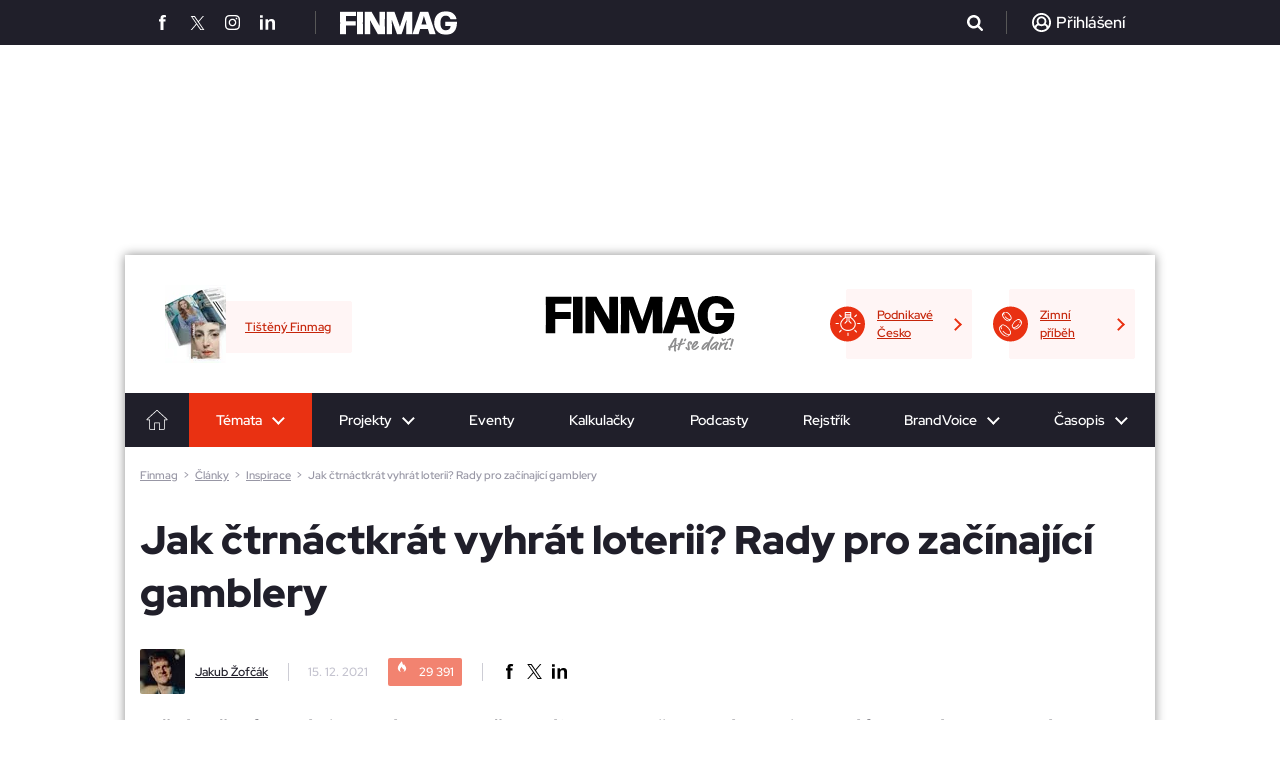

--- FILE ---
content_type: text/html; charset=utf-8
request_url: https://www.finmag.cz/inspirace/431008-jak-ctrnactkrat-vyhrat-loterii-rady-pro-zacinajici-gamblery
body_size: 38327
content:
<!DOCTYPE HTML>
<html lang="cz" xmlns="https://www.w3.org/1999/xhtml"><head><title>Jak čtrnáctkrát vyhrát loterii? Rady pro začínající gamblery - Finmag.cz</title><meta name="description" content="Každý občas fantazíruje nad tím, co by udělal s výhrou v loterii. Vlastní Ferrari, vlastní fotbalový klub, vlastní ostrov s vlastní jachtou, nebo aspoň mezonet v Holešovicích. Pojďme se tedy naučit obehrát kasino, přelstít loterii a podívejme se, jak vůbec taková kasina fungují. A jak tyto společnosti obcházejí regulace. Navíc se zastavíme i v Japonsku." /><meta http-equiv="content-type" content="text/html; charset=utf-8" /><meta name="viewport" content="user-scalable=yes, width=device-width, initial-scale=1, minimum-scale=1" /><meta name="referrer" content="no-referrer-when-downgrade" id="referrer-policy-meta" /><link href="/favicon.ico" rel="shortcut icon" /><link rel="preconnect" href="https://static-css.pencdn.cz" /><link rel="preconnect" href="https://js.pencdn.cz" /><link rel="stylesheet" href="https://static-css.pencdn.cz/css/fm/redesign2023/2026-01-06/finmag2023.min.css" media="screen,projection" type="text/css" integrity="sha384-adhzWhzNnTE8OL4sjY6Y3zB9KJOzzkWjmD9Gyiu/bOXOqTYac10SILDg0FQzruzb" crossorigin="anonymous" /><meta name="robots" content="max-snippet:-1, max-image-preview:large, max-video-preview:-1" /><meta property="og:title" content="Jak čtrnáctkrát vyhrát loterii? Rady pro začínající gamblery" /><meta property="og:type" content="article" /><meta property="og:image" content="https://js.pencdn.cz/acimage/ffm/431009.jpg" /><meta property="og:url" content="https://www.finmag.cz/inspirace/431008-jak-ctrnactkrat-vyhrat-loterii-rady-pro-zacinajici-gamblery" /><meta property="og:image:width" content="1100" /><meta property="og:image:height" content="605" /><meta property="og:site_name" content="Finmag.cz" /><meta name="twitter:site" content="@FINMAG_cz" /><meta name="twitter:card" content="summary_large_image" /><meta name="twitter:title" content="Jak čtrnáctkrát vyhrát loterii? Rady pro začínající gamblery" /><meta name="twitter:description" content="Každý občas fantazíruje nad tím, co by udělal s výhrou v loterii. Vlastní Ferrari, vlastní fotbalový klub, vlastní ostrov s vlastní jachtou, nebo aspoň mezonet v Holešovicích. Pojďme se tedy naučit obehrát kasino, přelstít loterii a podívejme se, jak vůbec taková kasina fungují. A jak tyto společnosti obcházejí regulace. Navíc se zastavíme i v Japonsku." /><meta name="twitter:image" content="https://js.pencdn.cz/acimage/431009.jpg" /><meta name="twitter:url" content="https://www.finmag.cz/inspirace/431008-jak-ctrnactkrat-vyhrat-loterii-rady-pro-zacinajici-gamblery" /><meta name="impact-site-verification" value="d609d786-2ec9-40e1-bbff-8f43cb2e84d1" /><link rel="canonical" href="https://www.finmag.cz/inspirace/431008-jak-ctrnactkrat-vyhrat-loterii-rady-pro-zacinajici-gamblery" /><!--CPEX CMP--><script src="https://cdn.cpex.cz/cmp/v2/cpex-cmp.min.js" async="async"></script><!--end CPEX CMP--><!--GAM main script--><script async="async" src="https://securepubads.g.doubleclick.net/tag/js/gpt.js"></script><!--end GAM main script--><!--GAM--><style data-noparametrize="yes">
        .fc-consent-root .fc-data-preferences-dialog .fc-confirm-choices.fc-primary-button .fc-button-label { color: rgb(25, 103, 210) !important; }
        .fc-consent-root .fc-data-preferences-dialog .fc-confirm-choices.fc-primary-button .fc-button-background { background-color: white !important; }
        #PX_outstream__wrap, #adOutstream { position: relative; min-height: 300px; margin-bottom: 30px; overflow: hidden; padding-top: 12px; position: relative; }
        #PX_outstream__wrap:before, #adOutstream:before { content: 'Reklama'; font-size: 10px; line-height: 10px; color: #757575; position: absolute; top: 0; left: 0; }

        .ad { position: relative; text-align: center; clear: both; }
        .adPosition { display: inline-block; margin-bottom: 30px; }
        .adPosition--label { padding-top: 13px!important; position: relative; }
        .adPosition--label:before { content: 'Reklama'; font-size: 11px; line-height: 11px; position: absolute; top: 1px; left: 0; }
        .adMobileBrand-wrap { overflow: hidden; margin-bottom: 30px; }
        .adMobileBrand-wrap .adPosition { width: 100%; }
        .adMobileBrand { padding-bottom: 75vh; position: relative; width: 100%; overflow: hidden; }
        .adMobileBrand > div { clip-path: inset(0 0 0 0); position: absolute; top: 0; left: 0; right: 0; bottom: 0; width: 100%!important; height: 75vh!important; }
        .adMobileBrand > div > iframe { position: fixed; top: 50px; left: 50%; transform: translateX(-50%); width: 100%; height: 100vh; }
        .adMobileBrand > div > iframe[width="300"] { width: 300px; }
        .mob300x300_prvni, .mob300x300_druhy, .mob300x300_treti, .mobile-rectangle1 { width: 300px; min-height: 300px; }
        .mobile-rectangle2, .mobile-rectangle3, .mobile-rectangle4, .mobile-rectangle5 { width: 100%; }
        .ad480x300_prvni, .ad480x300_druhy, .ad480x300_treti, .branding, .ad970x310_prvni, .ad970x310_druhy, .adHaflpage300x600_prvni, .adHaflpage300x600_druhy, .desk300x300ad, .adRectangle, .adbillboard-middle1 { display: none; }
        .main-articles__article--pr { content: none; overflow: hidden; }
        .main-articles__article + .ad { margin-top: 25px; }
        .adpr-promo { position: absolute; width: 100%; height: 100%; }
        .adpr-promo iframe, .adpr1 iframe, .adpr2 iframe { width: 100%; }
        .adpr1, .adpr2 { min-height: 300px; }

        @media screen and (min-width: 800px){
        .main-articles__article + .ad { display: none; }
        .adMobileBrand > div > iframe { transform: translateX(calc(-50% - 160px)); width: calc(100% - 320px); }
        .adHaflpage300x600_prvni, .adHaflpage300x600_druhy { display: inline-block; width: 300px; min-height: 600px; }
        .adbillboard-middle1--hp { display: inline-block; width: 728px; min-height: 90px; }
        }

        @media screen and (min-width: 1024px){
        #PX_outstream__wrap, #adOutstream { min-height: 350px; }
        .adMobileBrand-wrap { display: none; }
        .mob300x300_prvni, .mob300x300_druhy, .mob300x300_treti, .mob300x300_tretiad, .mobile-rectangle1, .mobile-rectangle2, .mobile-rectangle3, .mobile-rectangle4, .mobile-rectangle5 { display: none; }
        .leaderboard { pointer-events: unset; }
        .branding { display: block; position: fixed; top: 45px; left: 50%; transform: translateX(-50%)!important; }
        .ad480x300_prvni, .ad480x300_druhy, .ad480x300_treti { display: inline-block; width: 480px; min-height: 300px; }
        .adbillboard-middle1 { display: inline-block; width: 728px; min-height: 90px; }
        .ad970x310_prvni, .ad970x310_druhy { display: inline-block; width: 970px; min-height: 310px; }
        .main-newsletter .desk300x300ad { display: inline-block; margin-top: -12px; }
        .main-newsletter .desk300x300 {  width: 300px; min-height: 300px; margin-bottom: 0; }
        .adRectangle { display: block; width: 300px; min-height: 300px; }
        }
      </style><!--end GAM--><!--performax--><link rel="stylesheet" href="https://cdn.performax.cz/yi/adsbypx/px_autoads.css" /><!--/performax--><script src="https://cdn.cpex.cz/cmp/v2/cpex-cmp.min.js" async="async"></script><!-- Caroda --><script src="https://publisher.caroda.io/videoPlayer/caroda.min.js?ctok=0e08e3523042476366646da4e6a1" crossorigin="anonymous" defer="defer"></script><!-- End Caroda --><script data-noparametrize="yes">
      function asyncLoad(type, src, callBack, integrity){
      AsyncLoad(type, src, callBack, integrity);
      }
      function AsyncLoad(type, src, callBack, integrity) {
      var d = document, s, e;
      if (type == 'script') {
      s = d.getElementsByTagName(type)[0];
      e = d.createElement(type), e.src = src, e.type = 'text/javascript', e.async = true;
      if(integrity){
      e.integrity = integrity; e.crossOrigin = 'anonymous';
      }
      s == undefined ? d.head.appendChild(e) : s.parentNode.insertBefore(e, s);

      if (callBack) {
      if (e.attachEvent) {
      e.attachEvent('onload', function () {
      callBack();
      }, false);
      } else {
      e.addEventListener('load', function () {
      callBack();
      }, false);
      }
      }
      } else if (type == 'stylesheet') {
      var cb = function () {
      e = d.createElement('link'), e.href = src, e.rel = 'stylesheet';
      if(integrity){
      e.integrity = integrity; e.crossOrigin = 'anonymous';
      }
      s = d.getElementsByTagName('link')[0]
      s == undefined ? d.head.appendChild(e) : s.parentNode.insertBefore(e, s);
      };

      var raf = window["requestAnimationFrame"] || window["mozRequestAnimationFrame"] || window["webkitRequestAnimationFrame"] || window["msRequestAnimationFrame"];
      if (raf) {
      raf(cb);
      } else {
      if (window.attachEvent) {
      window.attachEvent('onload', cb);
      } else {
      window.addEventListener('load', cb);
      }
      }
      }
      }

      function WaitForObjectLoad(object, callBack, msForWait) {
      if (msForWait === undefined) {
      msForWait = 100;
      }

      window.setTimeout(function () {
      if (window[object]) {
      callBack();
      } else {
      window.setTimeout(function () {
      WaitForObjectLoad(object, callBack, msForWait);
      });
      }
      }, msForWait);
      }
    </script><script>
        window.dataLayer = window.dataLayer || [];
        window.dataLayer.push({ 'event': 'page_view', 'page': { 'type': 'article', 'categories': ['Finmag.cz', 'Inspirace'], 'published': '2021-12-15'}, 'authors': [{ 'name': 'Jakub Žofčák', 'id': '70508157' }]});
      </script><!-- Google Tag Manager --><script data-noparametrize="yes">
      (function(w,d,s,l,i){ w[l]=w[l]||[];w[l].push({ 'gtm.start': new Date().getTime(),event:'gtm.js' });var f=d.getElementsByTagName(s)[0], j=d.createElement(s),dl=l!='dataLayer'?'&l='+l:'';j.async=true;j.src='https://www.googletagmanager.com/gtm.js?id='+i+dl;f.parentNode.insertBefore(j,f); })(window,document,'script','dataLayer','GTM-NPZQKL6');
    </script><!-- End Google Tag Manager --></head><body><!--Gemius--><script type="text/javascript" data-noparametrize="yes">
      var pp_gemius_use_cmp = true;
      var pp_gemius_identifier = 'd001ZgOr_QxtQ2xjspasaGa0rmHZmYLmEyDO5egsmJj.f7';
      // lines below shouldn't be edited
      function gemius_pending(i) { window[i] = window[i] || function() { var x = window[i+'_pdata'] = window[i+'_pdata'] || []; x[x.length] = Array.prototype.slice.call(arguments, 0);}; };
      (function(cmds) { var c; while(c = cmds.pop()) gemius_pending(c) })(['gemius_cmd', 'gemius_hit', 'gemius_event', 'gemius_init', 'pp_gemius_hit', 'pp_gemius_event', 'pp_gemius_init']);
      (function(d,t) { try { var gt=d.createElement(t),s=d.getElementsByTagName(t)[0],l='http'+((location.protocol=='https:')?'s':''); gt.setAttribute('async','async');
      gt.setAttribute('defer','defer'); gt.src=l+'://spir.hit.gemius.pl/xgemius.js'; s.parentNode.insertBefore(gt,s); } catch (e) {}})(document,'script');
    </script><!--End Gemius--><!-- Google Tag Manager (noscript) --><noscript><iframe src="https://www.googletagmanager.com/ns.html?id=GTM-NPZQKL6" height="0" width="0" style="display:none;visibility:hidden"></iframe></noscript><!-- End Google Tag Manager (noscript) --><div class="ribbon-header"><div class="ribbon-header__view"><div class="ribbon-header__view__social"><a href="https://www.facebook.com/Finmag" target="_blank" rel="noopener"><span class="icons icon-facebook"></span></a><a href="https://x.com/FINMAG_cz" target="_blank" rel="noopener"><span class="icons icon-twitterX"></span></a><a href="https://www.instagram.com/finmagcz/" target="_blank" rel="noopener"><span class="icons icon-instagram"></span></a><a href="https://www.linkedin.com/company/casopisfinmag/" target="_blank" rel="noopener"><span class="icons icon-linkedin"></span></a></div><a href="/" class="ribbon-header__view__logo"><svg xmlns="https://www.w3.org/2000/svg" xmlns:xlink="https://www.w3.org/1999/xlink" version="1.2" viewBox="0 0 189.101 38.032" width="117" height="24"><use xlink:href="#finmag-logo" fill="#FFF"></use></svg></a><div class="ribbon-header__view__search"><form class="ribbon-header__view__search__form" method="get" action="/vyhledavani"><input type="text" class="ribbon-header__view__search__form__input" name="q" placeholder="Zadejte co hledáte..." /><span class="ribbon-header__view__search__form__close"></span></form><div class="ribbon-header__view__search__icoWrap"><span class="icons icon-search"></span></div></div><div class="ribbon-header__view__user ribbon-header__view__user--active"><div class="ribbon-header__view__user__login ribbon-header__view__user--empty"><div class="icons icon-user"></div><span>Přihlášení</span></div></div></div></div><div class="leaderboardbg"><div class="leaderboard center"><div id="div-gpt-ad-1679317303145-0" class="ad branding"></div>
        
      </div></div><div id="view"><header class="header"><div class="header__top"><div class="header__top__projekty-promo"><a class="header__top__projekty-promo__item" href="https://podnikavecesko.finmag.cz/" target="_blank" rel="noopener"><span class="header__top__projekty-promo__item__icon"><img data-src="https://static-css.pencdn.cz/css/fm/redesign2023/icons/projekt-promo-zarovka.svg" class="lazy" width="26" height="25" alt="Ikonka žárovky" /></span><span>Podnikavé Česko</span></a><a class="header__top__projekty-promo__item" href="https://www.penize.cz/nadilka" target="_blank" rel="noopener"><span class="header__top__projekty-promo__item__icon"><img data-src="https://static-css.pencdn.cz/css/fm/redesign2023/icons/projekt-promo-penize.svg" class="lazy" width="23" height="25" alt="Ikonka peněz" /></span><span>Zimní příběh</span></a></div><div class="header__top__logo"><a href="/"><svg xmlns="https://www.w3.org/2000/svg" xmlns:xlink="https://www.w3.org/1999/xlink" viewBox="0 0 189.101 38.032" width="132" height="26"><symbol id="finmag-logo"><path d="M9.729,54.79a.4.4,0,0,1-.454.454H.354A.4.4,0,0,1-.1,54.79L.127,36.946-.1,19.254A.4.4,0,0,1,.354,18.8H25.381a.436.436,0,0,1,.454.454V25.3a.436.436,0,0,1-.454.454H9.729l-.076,8.393H24.776a.436.436,0,0,1,.454.454v6.049a.436.436,0,0,1-.454.454H9.654Z" transform="translate(0.1 -18.044)" /><path d="M45.778,54.815a.4.4,0,0,1-.454.454H36.554a.4.4,0,0,1-.454-.454L36.251,37.2,36.1,19.354a.4.4,0,0,1,.454-.454H45.4a.4.4,0,0,1,.454.454L45.7,37.2Z" transform="translate(-8.729 -18.068)" /><path d="M61.571,54.815a.4.4,0,0,1-.454.454H53.254a.4.4,0,0,1-.454-.454L52.876,37.2,52.8,19.354a.4.4,0,0,1,.454-.454H63.537a.415.415,0,0,1,.454.3L76.768,41.81l-.227-4.763V19.354A.436.436,0,0,1,77,18.9h7.939a.4.4,0,0,1,.454.454L85.312,37.2l.076,17.617a.4.4,0,0,1-.454.454H74.273a.415.415,0,0,1-.454-.3L61.344,32.585l.227,5.822Z" transform="translate(-12.802 -18.068)" /><path d="M108.068,54.815a.436.436,0,0,1-.454.454h-7.561a.4.4,0,0,1-.454-.454l.076-17.92L99.6,19.354a.4.4,0,0,1,.454-.454h11.8c.227,0,.454.076.454.3L121,43.02l7.939-23.741a.479.479,0,0,1,.454-.378h11.341a.4.4,0,0,1,.454.454L141.11,36.9l.076,17.92a.4.4,0,0,1-.454.454h-8.846a.436.436,0,0,1-.454-.454V38.71l.3-7.107L123.871,54.89a.479.479,0,0,1-.454.378h-6.578c-.227,0-.454-.076-.454-.3l-8.62-23.741.3,7.561V54.815Z" transform="translate(-24.217 -18.068)" /><path d="M180.4,19.378l11.8,35.461a.347.347,0,0,1-.378.454h-9.073a.423.423,0,0,1-.454-.378l-2.42-7.939h-12.7l-2.344,7.939a.479.479,0,0,1-.454.378h-9a.379.379,0,0,1-.378-.454L167.168,19.3a.415.415,0,0,1,.454-.3h12.324A.558.558,0,0,1,180.4,19.378Zm-7.107,6.276-3.932,13.685h8.166Z" transform="translate(-37.724 -18.093)" /><path d="M201.3,36.778c0-11.417,7.561-18.978,18.449-18.978,9.6,0,15.576,4.612,17.617,12.324.076.3-.076.454-.378.454h-9.149c-.227,0-.454-.076-.454-.378-1.059-3.4-3.554-5.217-7.41-5.217-5.822,0-8.7,4.537-8.7,11.871,0,7.259,2.949,11.72,8.846,11.72,4.31,0,7.334-2.344,7.712-6.8H219.6a.436.436,0,0,1-.454-.454V35.266a.436.436,0,0,1,.454-.454h18.071c.227,0,.454.151.454.529.076,13.685-6.578,20.49-17.92,20.49S201.3,47.968,201.3,36.778Z" transform="translate(-49.022 -17.8)" /></symbol><use xlink:href="#finmag-logo" /></svg></a><span class="header__top__logo__claim"><svg xmlns="https://www.w3.org/2000/svg" xmlns:xlink="https://www.w3.org/1999/xlink" version="1.1" x="0px" y="0px" viewBox="0 0 300 70" overflow="visible" xml:space="preserve">
						<g>
							<path fill="#8D8D8E" d="M17.46,51.83c-0.73,0.18-0.73,0.27-1,0.82c-0.27,0.64-1.27,2.46-1.27,7.28c0,0.73,0.18,1.82,0.18,2.18c0,0.27-0.18,0.55-0.55,0.73c-0.73,0.45-1.64,1.73-3.09,1.73c-0.27,0-0.82-0.09-1.46-0.36l-0.91-0.45c-2.55-1.27-2.55-3.27-2.55-5.64c0-1.55,0.18-3,0.73-5.37c0.18-0.73,0.18-0.82,0.18-0.91c0-0.18-0.09-0.18-0.45-0.45C5.82,50.56,5,49.92,5,48.83c0-0.82,0.27-2.64,1.18-4.18c0.36-0.64,0.73-0.73,1.36-0.73c0.73,0,1.27,0.18,2.46,0.73c0.27,0.18,0.45,0.27,0.64,0.27c0.18,0,0.27-0.18,0.73-0.82C17.55,33,23.56,22.45,32.2,9.8c0.82-1.18,1.91-1.36,3.37-1.55c0.64-0.09,2.09-0.45,3.46-0.45c1.18,0,2.27,0.27,3,0.82c0.36,0.27,0.91,1.46,0.91,1.73c0,1.18-1.09,6.19-1.09,7.19c0,0.55-0.09,1.55-0.27,2.46c-0.82,4.82-1.64,16.46-1.64,17.1c0,0.36,0,0.73,0.36,0.73c0.18,0,1.18-0.27,2.37-0.27c2.18,0,4.64,0.45,5.91,1.91c0.45,0.55,0.64,0.82,0.64,1.18s-0.18,0.73-0.36,1c-1.64,2.09-3.55,2.18-5.37,2.18c-1.46,0-2.73,0-3.64,0.91c-0.18,0.27-0.27,0.27-0.45,1.64c-0.18,1.64-0.45,7.55-0.45,12.37c0,4.64,1.46,6.09,1.46,6.73c0,1.36-1.46,2.91-2.91,2.91c-1.55,0-3.73-0.36-5-1.64c-0.82-0.82-1.55-5.73-1.55-9.28c0-3.09,0.36-8.19,0.36-9.19c0-0.45,0-0.73-0.27-0.73c-0.27,0-0.73,0.09-1.64,0.45C28.29,48.55,21.92,50.83,17.46,51.83z M20.92,42.64c-0.45,0.91-0.55,1.09-0.55,1.27c0,0.18,0.18,0.18,0.36,0.18c0.36,0,3.55-0.82,5.19-1.46c0.64-0.27,3.09-1.18,4.82-1.82c0.45-0.18,0.64-0.45,0.64-0.91c0-1.18,2.09-17.47,2.09-18.65c0-0.55,0-0.91-0.18-0.91s-0.27,0.09-0.73,0.82C28.29,28.45,23.83,36.73,20.92,42.64z" />
							<path fill="#8D8D8E" d="M63.13,32.82c0,0.09,0.09,0.18,0.18,0.18c0.18,0,0.45-0.09,0.73-0.18c3.18-0.73,6.82-2.09,9.01-3.46C73.5,29.09,73.77,29,74.41,29c1.73,0,4.91,1.18,4.91,2.64c0,1.18-1.09,2.37-2.64,3c-2.09,0.82-2.09,1.09-3.46,1.64c-3.46,1.36-7.91,2.09-11.46,3.46c-1.27,0.45-1.73,1.55-2.46,4.18c-0.27,1.27-0.73,1.73-0.91,2.64c-0.36,2.46-3,8.64-3.46,12.37c-0.18,1.27-0.91,3.73-3.55,3.73c-1.27,0-2.82-0.55-3.73-1.18c-0.91-0.64-1.18-1.64-1.18-2.55c0-0.73,0.18-1.46,0.27-1.91c1.82-5.37,3.18-11.46,5.19-16.56c0.27-0.73,0.45-1.18,0.45-1.36s-0.09-0.27-0.64-0.64c-2.09-1.18-2.46-2.91-4.37-4.37c-0.45-0.36-0.73-0.73-0.73-1.18c0-1.09,1.64-1.82,3.46-1.82c0.45,0,0.91,0,1.46,0.18c1.27,0.36,2.37,1,3,1c0.45,0,0.64-0.27,0.73-0.73c0.36-1.27,0.73-2.37,1.18-3.46c1.82-4.55,3.82-10.37,6.28-15.74c0.36-0.82,0.73-1.18,1.55-1.27c0.82-0.18,1.27-0.36,1.91-0.36c1.18,0,2.64,0.27,3.73,0.73c1,0.36,1.36,0.82,1.36,1.18c0,0.27-0.18,1.18-0.27,1.82c-1.18,5.46-5,11.28-6.73,15.1c-0.45,1-0.73,1.64-1.18,2.64C63.22,32.36,63.13,32.63,63.13,32.82z M78.68,12.17c0.45-0.73,1-1.64,2.55-1.64c0.64,0,1.55,0.36,2.82,1.91c0.73,0.82,1.18,1.64,1.18,2.37c0,0.18-0.09,0.64-0.27,0.82l-3.64,5.73c-0.36,0.64-1.18,1.55-2.46,1.55c-0.55,0-1.64-0.36-2.37-0.45c-1.64-0.27-2.18-1.64-2.18-2.37c0-0.27,0.09-0.73,0.45-1.36L78.68,12.17z" />
							<path fill="#8D8D8E" d="M99.42,32c-0.73,1.36-1.18,2.64-1.18,4.37c0,2.09,0.45,6.37,1.55,13.01c0.73,4.28,1.27,7.73,1.27,9.55c0,1.36-2.82,4.37-6.28,4.37c-0.73,0-1.27-0.09-2.18-0.45c-5.37-2.18-9.01-6.28-11.37-10.46c-0.27-0.55-0.55-1-0.55-1.36c0-1,1.18-3,3.73-3c0.73,0,1.36,0.09,1.91,0.27c1.18,0.55,1.64,0.91,1.82,1.18c1.18,1.64,2.27,4.37,3.91,6.28c0.55,0.64,0.82,0.91,1,0.91c0.18,0,0.18-0.09,0.18-0.18c0-0.27-0.09-0.73-1-5.82c-1-5.37-1.73-12.55-1.73-13.64c0-2.09,0.91-6.37,2.73-9.28c2.09-3.46,5.37-5,7.19-5c4.73,0,6.82,1.36,8.55,3.18c1.18,1.27,1.64,3.64,1.64,5.09c0,2.09-0.64,4.37-2.18,6.37c-0.73,0.91-0.91,1-1.64,1c-1.46,0-2.91-0.64-3.73-1.27c-0.91-0.73-1.27-1.73-1.27-2.55c0-0.36,0.09-0.73,0.27-1c0.36-0.73,1.27-2.37,1.27-3.64c0-0.45-0.09-0.82-0.27-1.18c-0.18-0.27-0.27-0.55-0.55-0.55c-0.18,0-0.36,0.18-0.82,0.73C100.79,29.81,100.06,30.91,99.42,32z" />
							<path fill="#8D8D8E" d="M124.44,61.2c-1.09,0.64-2.09,0.82-3.37,0.82c-2.27,0-4.82-1-8.28-2.82c-1.91-1-3.27-3.09-4.09-5.55c-0.64-1.73-1-3.55-1-5.37c0-1.09,0.18-2.09,0.45-3.09c2.18-7.64,7.19-14.19,12.83-20.19c1.64-1.73,4.64-3.55,8.64-3.55c1.55,0,3.46,0.27,5.09,0.91c2.37,0.82,3,3.09,3,5.09c0,3-2.27,7.19-4,9.37c-4.73,5.82-10.19,11.55-16.92,15.56c-0.73,0.45-0.82,0.55-0.82,0.91c0,0.45,0.73,1.91,1.36,2.18c0.45,0.27,0.91,0.36,1.46,0.36c2.27,0,5.09-2,6-2.55c4.73-2.73,8.01-6.73,11.83-9.01c0.73-0.45,1.36-0.64,2-0.64c1.55,0,2.82,1.09,2.82,2.18c0,1.46,0,1.64-0.55,2.18c-1.73,1.55-3,3.18-5.37,5.37C133.44,55.56,130.26,57.92,124.44,61.2z M129.26,27.81c-0.36,0-1.46,0.64-3.18,2.37c-3.18,3.18-6.09,6.46-8.46,11.37c-0.73,1.64-0.82,1.91-0.82,2.09s0.18,0.27,0.27,0.27c0.18,0,0.27,0,1.27-0.91c3.55-3.27,6.28-6.28,8.55-9.19c1.18-1.55,0.73-1.55,1.64-3c0.91-1.46,1.18-1.91,1.18-2.55C129.62,27.9,129.44,27.81,129.26,27.81z" />
							<path fill="#8D8D8E" d="M199.12,2.71c0.73-1.09,1.36-1.09,2.27-1.09c2.27,0,4.82,1.91,4.82,3.37c0,1.73-0.45,2.91-1.46,4.28c-0.73,0.91-0.91,1.91-1.73,3.18c-4.37,6.91-10.46,15.28-12.46,21.1l-1.18,3.27c-4.37,12.55-5.64,17.92-5.64,20.65c0,2.64,0.64,3.55,0.64,4.09c0,0.73-1.09,1.64-1.46,2c-0.45,0.36-1.09,0.64-1.73,0.64c-2,0-4.37-1.36-4.46-2.09c-0.27-1.46-0.36-2.91-0.36-4.37c0-3.37,0.82-7.19,2.09-10.73c0.36-1.18,0.64-1.82,0.64-2.09c0-0.09-0.09-0.18-0.18-0.18c-0.18,0-0.64,0.55-1.64,1.73c-4.09,5.19-9.01,10.46-14.92,13.92c-0.91,0.55-2,0.64-2.73,0.64c-2.09,0-6.09-2-6.64-2.82c-0.91-1.55-1.18-3-1.18-4.55c0-2.91,1.36-5.64,2.55-7.91c1.91-3.55,12.1-18.65,21.92-18.65c1,0,2.27,0.09,3.09,0.55c1.36,0.73,1.64,0.64,2.55,1.18C189.48,20.72,192.21,12.35,199.12,2.71z M178.11,32.63c-0.36,0-1,0.27-1.36,0.36c-7,3.64-12.92,10.37-16.65,18.28c-0.55,1.18-0.64,1.73-0.64,2c0,0.18,0.18,0.36,0.27,0.36c0.18,0,0.45-0.09,0.82-0.36c6.28-5,11.64-11.55,16.56-18.01c0.64-0.91,1.46-1.18,1.46-2.27C178.56,32.82,178.47,32.63,178.11,32.63z" />
							<path fill="#8D8D8E" d="M211.4,52.19l-3.18,3c-4.82,4.55-8.91,6-10.73,6c-0.73,0-1.46-0.18-2.55-0.91c-0.82-0.55-2-1.36-3.73-2.82c-1.27-1.09-2-2.64-2-4.37c0-4.46,4.91-15.19,15.46-22.83c3.73-2.64,7.64-4.73,12.1-5.91c0.82-0.18,1.36-0.27,2.09-0.27c2.09,0,4.09,1.09,5.64,2.55c0.55,0.55,1,1.18,1.27,1.73c0.18,0.27,0.36,0.64,1.27,0.82c1.82,0.45,2.73,1.09,2.73,2.09c0,0.27-0.09,0.73-0.27,1.09c-3.37,4.37-7.19,10.01-8.64,15.56c-0.45,1.82-1,4.09-1,6.37c0,1.91,0.27,3.82,1.46,5.46c0.18,0.27,0.18,0.64,0.18,0.73c0,0.73-0.73,1.27-2.09,1.46c-0.64,0.09-0.82,0.27-1.64,0.27c-1.73,0-3.82-0.91-4.37-2.09c-1.09-2.18-1.18-4.64-1.18-5.28c0-2.18,0.18-3,0.18-3.18c0-0.18,0-0.27-0.18-0.27S211.95,51.65,211.4,52.19z M218.59,30.54c-6.91,3.55-12.46,7.64-16.65,12.74c-0.45,0.73-5.55,7.37-5.55,10.37c0,0.55,0.09,1.09,0.45,1.09c0.27,0,1.64-0.55,3-1.82c6.37-6.09,14.65-11.37,18.38-18.56c0.55-0.91,1.27-1.91,2.09-2.73c0.27-0.27,0.45-0.73,0.45-0.91c0-0.36-0.27-0.73-0.73-0.73C219.68,30,219.13,30.18,218.59,30.54z" />
							<path fill="#8D8D8E" d="M243.15,33.64c2.46-1.82,7.19-4.91,9.64-4.91c2.46,0,5,0.73,6.64,2.55c0.55,0.64,0.64,1.18,0.64,1.64c0,0.91-0.82,3.55-3.46,3.55c-0.82,0-2.46-0.73-3.18-0.73c-0.36,0-3.27,1.46-5.37,2.82c-6.28,4-12.01,10.1-14.01,19.1c-0.27,1.36-0.91,2.37-2.09,3.37c-0.55,0.45-1.18,0.64-1.64,0.64c-1.18,0-2.09-0.55-3.46-2.09c-0.82-0.91-1.46-2.09-1.46-3c0-2.91,3-5.28,3.91-7.91c1.64-4.82,3.27-9.55,4.55-14.46c0.45-1.64,0.73-3.46,0.73-3.82c0-0.73-0.73-1-0.73-1.73c0-1.09,1.91-2.09,3.91-2.09c1.64,0,3,0.82,3.27,1.18c1,1.64,1.18,3,1.18,4.09c0,1.18-0.18,1.91-0.18,2c0,0.18,0.09,0.18,0.18,0.18C242.51,34.09,242.79,33.91,243.15,33.64z M243.79,8.71c0.91,0,1.73,0.27,1.91,1c0.09,0.55,1.64,3,2.55,4.55c0.27,0.45,0.45,0.73,0.82,0.73c0.36,0,0.91-0.18,2.46-1l4.82-2.55c0.64-0.27,1.18-0.55,1.73-0.55c1.18,0,2,0.73,2,2c0,0.55,0.09,1,0.09,1.46c0,0.82-0.27,1.46-1.82,2.46l-8.37,5.19c-0.64,0.36-0.82,0.27-1.18,0.45c-0.27,0.18-0.64,0.18-0.91,0.18c-1,0-2.09-0.73-2.55-1.27l-3.64-5.28c-1.18-1.73-1.64-3-1.64-4c0-0.91,0.36-1.73,1.36-2.73c0.27-0.18,0.45-0.45,1-0.45C242.51,8.89,243.33,8.71,243.79,8.71z" />
							<path fill="#8D8D8E" d="M267.62,50.92c2.73,0,3.55,1.18,3.55,2.18c0,0.64-0.09,1.27-1.18,2.37l-3.09,2.91c-1.27,1.18-4.46,3.64-7.64,3.64c-1.73,0-3.46-0.64-5.09-2.46c-1.18-1.36-2.82-3.55-2.82-7.28c0-2.09,0.55-4.18,1.18-6.19c0.55-1.46,0.82-2.64,1.27-3.73c2.37-5.46,4.46-10.82,7.19-16.46c0.82-1.73,2.55-2.27,4.37-2.27c0.91,0,2.27,0.09,3.46,0.91c0.45,0.27,0.82,1.18,0.82,1.91c0,3-4.09,7.46-4.82,9.19c-1.18,2.82-3.37,7.91-4.37,10.55c-0.27,0.73-1.73,4.82-1.73,7.37c0,0.91,0,1.55,0.64,1.55c0.73,0,1.91-0.73,4.37-2.46C264.53,52.01,265.71,50.92,267.62,50.92z M271.8,11.99c4.55-1.82,6-2.55,6.73-3.27c0.36-0.36,1-0.45,1.55-0.45c1,0,2,0.36,2.64,1.09c0.73,0.73,1,1.27,1,2.73c0,0.73-0.18,1.46-0.36,1.91c-0.64,1.09-2.55,1.82-6.09,2.91l-7.55,2.27c-0.73,0.27-1.27,0.27-2,0.27c-0.55,0-1.27-0.18-1.64-0.36c-0.82-0.55-2.27-2.09-2.27-2.91c0-0.45,0.09-0.82,0.45-1.27c0.27-0.36,0.73-0.55,1.18-0.55c0.18,0,1.18-0.27,1.73-0.55L271.8,11.99z" />
							<path fill="#8D8D8E" d="M283.54,56.01c0,0.45-0.27,1.64-0.64,2.73c-0.55,1.55-1.36,3-3,3c-0.82,0-1.64,0.09-2.37,0.09c-1,0-1.91-0.18-2.64-1c-1.09-1.18-1.55-2.64-1.55-3.91c0-1,0.18-1.64,0.73-2.64c0.36-0.73,0.18-2.09,2.18-2.09c2.46,0,3,1.36,5,1.64C282.9,53.92,283.54,55.01,283.54,56.01z M295,16.44c0,2.18-1.73,4.64-2.27,6.46c-2.46,8.28-4.37,15.83-7.64,23.38c-0.18,0.55-0.82,1.27-1.82,1.27c-0.45,0-0.91-0.18-1.46-0.36c-0.73-0.36-1.18-0.91-1.18-1.27c-0.27-1.82-2.09-1.91-2.09-3.46c0-0.27,0.18-0.73,0.27-1.27c0.36-1.27,0.36-1.91,0.73-3.18c1.73-7.19,4.37-14.37,5-20.19c0.27-1.91,1-6.28,3.82-6.28c1.18,0,1.64,0.64,2.18,0.73c1.36,0.36,1.36,0.91,2.09,1.18C294.64,14.26,295,15.26,295,16.44z" />
						</g>
					</svg></span></div><a class="header__top__casopis-promo" href="/casopis-finmag"><img data-src="https://js.pencdn.cz/acimage/w61/480551.webp" class="lazy" width="61" height="78" alt="Předplatit časopis Finmag" /></a><div class="header__top__mobile-menu"><div class="header__top__mobile-menu__item header__top__mobile-menu__item__1"></div><div class="header__top__mobile-menu__item header__top__mobile-menu__item__2"></div><div class="header__top__mobile-menu__item header__top__mobile-menu__item__3"></div><div class="header__top__mobile-menu__item header__top__mobile-menu__item__4"></div></div></div><nav><div class="header-nav-trendy"><div class="trendy-hp-top__items"><span class="trendy-hp-top__label">Trendy</span><a href="/finance/483569-minimalni-zalohy-na-povinna-pojisteni-kolik-jsou-a-kdy-prenastavit-trvale-prikazy" class="trendy-hp-top__items__item">Minimální zálohy 2026</a><a href="/finance/483713-komu-se-v-roce-vyplati-pausalni-dan-cas-na-prihlaseni-uz-je-skoro-pryc" class="trendy-hp-top__items__item">Paušální daň 2026</a><a href="/personalistika/482293-jednotne-ale-mamuti-nenechte-se-zaskocit-kolik-udaju-mesicni-hlaseni-zamestnavatele-obsahne" class="trendy-hp-top__items__item">Jednotné měsíční hlášení</a><a href="https://www.finmag.cz/nis2-smernice" class="trendy-hp-top__items__item">Speciál: Kyberbezpečnost a NIS2</a><a href="/tema/jak-zacit-podnikat" class="trendy-hp-top__items__item">Jak začít podnikat</a><a href="/tema/jak-na-podnikani" class="trendy-hp-top__items__item">Jak na podnikání</a></div></div><div class="header__mobile"><form class="header__mobile__search" method="get" action="/vyhledavani"><input type="text" class="header__mobile__search__input" name="q" placeholder="Zadejte co hledáte..." /><span class="icons icon-search"></span></form><div class="header__mobile__user"><input type="checkbox" id="mobile-user-login" /><label for="mobile-user-login" class="icons icon-user">Přihlášení</label><span class="header__mobile__user__split"></span><a href="/registrace" class="header__mobile__user__reg">Registrace</a><form class="header__mobile__user__login" method="post" action="/actions/login.aspx"><div class="header__mobile__user__login__row"><label for="login">Uživatelské jméno</label><div class="header__mobile__user__login__row__input-wrap"><input type="text" name="login" placeholder="Uživatelské jméno" /></div></div><div class="header__mobile__user__login__row"><label for="password">Heslo</label><div class="header__mobile__user__login__row__input-wrap header__mobile__user__login__row__input-wrap--password"><input type="password" name="password" placeholder="Heslo" /><span class="icons icon-eye-off"></span></div></div><div class="header__mobile__user__login__row header__mobile__user__login__row--submit"><a href="/zmenit-heslo">Zapomenuté heslo</a><button type="submit" class="submit">Přihlásit</button><input type="hidden" name="alwaysLogged" value="on" /></div></form></div></div><div class="nav__item nav__item--homepage"><a href="/"><span class="icons icon-home"></span></a></div><div data-load="themeid-444332" class="nav__item nav__item--active nav__item--hasSubMenu" data-active="yes"><a href="/clanky" class="nav__item__label">Témata</a><div class="nav__item__subMenu"><div class="nav__item__subMenu__item" data-load="themeid-444332"><a href="/finance">Finance</a></div><div class="nav__item__subMenu__item" data-load="themeid-444333"><a href="/byrokracie">Byrokracie</a></div><div class="nav__item__subMenu__item" data-load="themeid-444334"><a href="/technologie">Technologie</a></div><div class="nav__item__subMenu__item" data-load="themeid-444337"><a href="/firemni-kultura">Firemní kultura</a></div><div data-load="themeid-444338" class="nav__item__subMenu__item nav__item__subMenu__item--active"><a href="/inspirace">Inspirace</a></div><div class="nav__item__subMenu__item" data-load="themeid-452648"><a href="/ekonomika">Ekonomika</a></div><div class="nav__item__subMenu__item" data-load="themeid-444335"><a href="/personalistika">Personalistika</a></div></div></div><div class="nav__item nav__item--hasSubMenu" data-load="keyword-Jak začít podnikat"><a href="/specialni-projekty" class="nav__item__label">Projekty</a><div class="nav__item__subMenu" data-load="keyword-Jak začít podnikat"><div class="nav__item__subMenu__item" data-load="keyword-Jak začít podnikat"><a href="https://www.finmag.cz/jak-zacit-podnikat">Jak začít podnikat</a></div><div class="nav__item__subMenu__item" data-load="keyword-Podnikavé Česko"><a href="https://podnikavecesko.finmag.cz" target="_blank" rel="nopener">Podnikavé Česko</a></div><div class="nav__item__subMenu__item" data-load="keyword-nis2"><a href="https://www.finmag.cz/nis2-smernice" target="_blank" rel="nopener">Kyberbezpečnost a NIS2</a></div><div class="nav__item__subMenu__item" data-load="keyword-nástupnictví"><a href="https://www.finmag.cz/tema/nastupnictvi">Nástupnictví ve firmách</a></div><div class="nav__item__subMenu__item"><a href="https://srovnavac.finmag.cz/" target="_blank" rel="noopener">Finanční produkty</a></div></div></div><div class="nav__item"><a href="/eventy" class="nav__item__label">Eventy</a></div><div class="nav__item"><a href="/kalkulacky" class="nav__item__label">Kalkulačky</a></div><div class="nav__item" data-load="themeid-445538"><a href="/podcast" class="nav__item__label">Podcasty</a></div><div class="nav__item"><a href="/obchodni-rejstrik" class="nav__item__label">Rejstřík</a></div><div class="nav__item nav__item--hasSubMenu nav__item--reverse" data-load="pageid-446928"><a href="/brandvoice" class="nav__item__label">BrandVoice</a><div class="nav__item__subMenu"><div class="nav__item__subMenu__item" data-load="pageid-446928"><a href="/brandvoice">BrandVoice</a></div><div class="nav__item__subMenu__item" data-load="class-13"><a href="/pr-clanky">Pr články</a></div><div class="nav__item__subMenu__item" data-load="tz-07"><a href="/tiskove-zpravy">Tiskové zprávy</a></div></div></div><div class="nav__item nav__item--hasSubMenu nav__item--reverse" data-load="keyword-časopis"><a href="/casopis-finmag" class="nav__item__label">Časopis</a><div class="nav__item__subMenu"><div class="nav__item__subMenu__item" data-load="keyword-časopis"><a href="/casopis-finmag">Aktuální číslo</a></div><div class="nav__item__subMenu__item"><a href="https://eshop.nextpagemedia.cz/kategorie/finmag" target="_blank" rel="noopener">Předplatné</a></div><div class="nav__item__subMenu__item"><a href="/casopis-finmag/prodejci" target="_blank" rel="noopener">Kde koupit Finmag</a></div></div></div><div class="nav__item__mobile-bottom"><div class="nav__item__mobile-bottom__item"><a href="/inzerce">Inzerce</a></div><div class="nav__item__mobile-bottom__item"><a href="https://nextpagemedia.cz/finmag/o-nas" target="_blank" rel="noopener">Redakce</a></div><div class="nav__item__mobile-bottom__item"><a href="/kontakty">Kontakt</a></div></div></nav></header><main><div class="breadcrumb" itemscope="itemscope" itemtype="https://schema.org/BreadcrumbList"><div class="breadcrumb__item" itemscope="itemscope" itemtype="https://schema.org/ListItem" itemprop="itemListElement"><a href="/" itemprop="item"><span itemprop="name">Finmag</span></a><meta itemprop="position" content="1" /></div><div class="breadcrumb__split">&gt;</div><div class="breadcrumb__item" itemscope="itemscope" itemtype="https://schema.org/ListItem" itemprop="itemListElement"><a href="/clanky" itemprop="item"><span itemprop="name">Články</span></a><meta itemprop="position" content="2" /></div><div class="breadcrumb__split">&gt;</div><div class="breadcrumb__item" itemscope="itemscope" itemtype="https://schema.org/ListItem" itemprop="itemListElement"><a href="/inspirace" itemprop="item"><span itemprop="name">Inspirace</span></a><meta itemprop="position" content="3" /></div><div class="breadcrumb__split">&gt;</div><div class="breadcrumb__item" itemscope="itemscope" itemtype="https://schema.org/ListItem" itemprop="itemListElement"><span itemprop="name">Jak čtrnáctkrát vyhrát loterii? Rady pro začínající gamblery</span><meta itemprop="position" content="4" /></div></div><div class="article-detail"><script type="application/ld+json">
              {
              "@context": "https://schema.org",
              "@type": "NewsArticle",
              "mainEntityOfPage": {
              "@type": "WebPage",
              "@id": "https://www.finmag.cz/inspirace/431008-jak-ctrnactkrat-vyhrat-loterii-rady-pro-zacinajici-gamblery"
              },
              "headline": "Jak čtrnáctkrát vyhrát loterii? Rady pro začínající gamblery",
              "description": "Každý občas fantazíruje nad tím, co by udělal s výhrou v loterii. Vlastní Ferrari, vlastní fotbalový klub, vlastní ostrov s vlastní jachtou, nebo aspoň mezonet v Holešovicích. Pojďme se tedy naučit obehrát kasino, přelstít loterii a podívejme se, jak vůbec taková kasina fungují. A jak tyto společnosti obcházejí regulace. Navíc se zastavíme i v Japonsku.",
              "isFamilyFriendly": true,
              "image": {
                  "@type": "ImageObject",
                  "url": "https://js.pencdn.cz/acimage/w680/431009.jpg"
                    , "creditText" : "Shutterstock"
                    ,"creator": {
                    "@type": "Organization",
                    "name": "Shutterstock"
                  }
                  
                },
              "datePublished": "2021-12-15T00:14:00+01:00",
              "dateModified": "2021-12-15T00:14:00+01:00",
              "author":
                  {
                  "@type": "Person"
                  , "name": "Jakub Žofčák"
                  , "url" : "https://www.finmag.cz/clanky/autor/70508157-jakub-zofcak"
                  , "image": "https://js.pencdn.cz/acimage/435126.jpg"}
                  , "about": [
                  { "name":"hazard" },
                  { "name":"Hazardní byznys" },
                  { "name":"výherní automaty" },
                  { "name":"zábavní průmysl" }], 
              "publisher": {
              "@type": "Organization",
              "name": "NextPage Media, s.r.o.",
              "logo": {
              "@type": "ImageObject",
              "url": "https://static-css.pencdn.cz/images/logo/logo-nextpagemedia.png"
              }
              }
              }
            </script><div class="article-detail__article__header"><h1>Jak čtrnáctkrát vyhrát loterii? Rady pro začínající gamblery</h1><div class="article-detail__article__header__info"><div class="article-detail__article__header__info__authors"><div class="article-detail__article__header__info__authors__img"><img data-src="https://js.pencdn.cz/acimage/w45-h45/435126.jpg" width="45" height="45" class="lazy" alt="Jakub Žofčák" /></div><div class="article-detail__article__header__info__authors__name"><a href="/clanky/autor/70508157-jakub-zofcak"><span>Jakub Žofčák</span></a></div></div><div class="article-detail__article__header__info__date"><span>15. 12. 2021</span></div><div class="article-detail__article__header__info__soc"><a href="https://www.facebook.com/sharer/sharer.php?title=Jak%20%c4%8dtrn%c3%a1ctkr%c3%a1t%20vyhr%c3%a1t%20loterii%3f%20Rady%20pro%20za%c4%8d%c3%adnaj%c3%adc%c3%ad%20gamblery&amp;u=https%3a%2f%2fwww.finmag.cz%2finspirace%2f431008-jak-ctrnactkrat-vyhrat-loterii-rady-pro-zacinajici-gamblery" onclick="return !window.open(this.href, '_blank', 'width=600, height=600');" target="_blank" rel="noopener" class="icons icon-facebook"></a><a href="https://twitter.com/intent/tweet?text=Jak%20%c4%8dtrn%c3%a1ctkr%c3%a1t%20vyhr%c3%a1t%20loterii%3f%20Rady%20pro%20za%c4%8d%c3%adnaj%c3%adc%c3%ad%20gamblery&amp;related=FINMAG_cz&amp;via=FINMAG_cz&amp;url=https%3a%2f%2fwww.finmag.cz%2finspirace%2f431008-jak-ctrnactkrat-vyhrat-loterii-rady-pro-zacinajici-gamblery" onclick="return !window.open(this.href, '_blank', 'width=600, height=600');" target="_blank" rel="noopener" class="icons icon-twitterX"></a><a href="https://www.linkedin.com/shareArticle?mini=true&amp;url=https%3a%2f%2fwww.finmag.cz%2finspirace%2f431008-jak-ctrnactkrat-vyhrat-loterii-rady-pro-zacinajici-gamblery&amp;title=Jak%20%c4%8dtrn%c3%a1ctkr%c3%a1t%20vyhr%c3%a1t%20loterii%3f%20Rady%20pro%20za%c4%8d%c3%adnaj%c3%adc%c3%ad%20gamblery&amp;source=https%3a%2f%2fwww.finmag.cz" onclick="return !window.open(this.href, '_blank', 'width=600, height=600');" target="_blank" rel="noopener" class="icons icon-linkedin"></a></div><div class="article-detail__article__header__info__split article-detail__article__header__info__split--1 article-detail__article__header__info__split--1--noreader"></div><div class="article-detail__article__header__info__split article-detail__article__header__info__split--2"></div><div class="article-detail__article__header__info__hitcount"><span class="icons icon-plaminek">&nbsp;</span><span>29&nbsp;391</span></div><div class="article-detail__article__header__info__split article-detail__article__header__info__split--3"></div></div><p class="article-detail__article__header__perex">Každý občas fantazíruje nad tím, co by udělal s výhrou v loterii. Vlastní Ferrari, vlastní fotbalový klub, vlastní ostrov s vlastní jachtou, nebo aspoň mezonet v Holešovicích. Pojďme se tedy naučit obehrát kasino, přelstít loterii a podívejme se, jak vůbec taková kasina fungují. A jak tyto společnosti obcházejí regulace. Navíc se zastavíme i v Japonsku.</p><figure class="article-detail__article__header__image"><div class="article-detail__article__header__image__wrap"><img alt="Jak čtrnáctkrát vyhrát loterii? Rady pro začínající gamblery" src="https://js.pencdn.cz/acimage/w1000-h650-c1/431009.jpg" width="1000" height="650" /></div><div class="article-detail__article__header__image__source">Vyhrát v loterii je snem mnoha lidí. Je tu jeden, kterému se to povedlo čtrnáctkrát za sebou (ilustrační foto) / Zdroj: Shutterstock</div></figure></div><div id="article_content" class="article-detail__article_content"><div class="article-detail__article_content__left"><div class="article-detail__article_content__left__article"><p>Lidstvo pravděpodobně zatím nevymyslelo přitažlivější koncept než kasino – onu kombinaci blikajících barev, alkoholu, možnosti pohádkových výher a určité míry dekadence a „zakázaného ovoce“. Každý si najde něco.</p><div class="ad"><div id="adOutstream"></div></div><p>Není proto divu, že 51 kasin na Las Vegas Strip přináší svým majitelům příjem přes tři miliardy dolarů (přes 67 miliard Kč) ročně. A to jsou peníze jen z 2879 <a href="https://gaming.unlv.edu/reports/NV_1984_present.pdf" target="_blank">herních stolů</a> – na automatech se protočí ještě jednou tolik.</p><p>Třeba Bellagio, jedno z tamních nejznámějších kasin, má <a href="https://www.fool.com/investing/2018/01/14/the-las-vegas-strips-most-profitable-resort.aspx" target="_blank">roční rozpočet</a> rovnající se HDP Seychelských ostrovů. Celosvětově pak hazardní byznys v roce 2019 vydělal <a href="https://www.statista.com/statistics/253416/global-gambling-market-gross-win/" target="_blank">půl bilionu dolarů</a> (přes 11 bilionů Kč), což odpovídá půl procentu světového HDP.</p><p>Takže kasino asi nezabije, když mu ubude nějaký ten milion, ne?</p><div class="toolBox clear obchod" style="max-width: 400px; margin: 0 auto 30px;"><div class="in"><p class="center"><a href="https://www.finmag.cz/technologie/470606-odhalte-svou-digitalni-tvar-novinka-na-trhu-vam-zdarma-nastavi-zrcadlo" target="_blank" data-ga-hittype="ad" data-ga-action="onlinestar" data-ga-label="promovclanku">Jak si vaše firma vede na internetu? Prověřte zdarma.</a></p></div></div>
        
      <p class="citation"><span class="icons icon-uvozovky icon-uvozovky--1"></span>Pokud kasino chce vydělat za rok na blackjacku dejme tomu milion korun, musí přes stůl protéct 200 milionů v sázkách.<span class="icons icon-uvozovky icon-uvozovky--2"></span></p><h2>Jistota půlprocenta</h2><p>Jak je asi všem jasné, hazardní hry nejsou úplně fér. Kdyby byla pravděpodobnost výhry na ruletě opravdu padesát procent, kasino by v průměru nevydělávalo ani neprodělávalo. Bylo by zkrátka na nule. A kdo by pak zaplatil ty blikající neony a červené koberce?</p><p>Ve skutečnosti je pravděpodobnost na ruletě vychýlená ve prospěch kasina o <a href="https://www.888casino.com/blog/gaming-mathematics/house-edge" target="_blank">5,26 %</a>, a to díky tomu, že k 18 červeným a 18 černým číslům jsou na ruletě dvě políčka navíc – nula a dvojitá nula.</p>
      <div class="fr clear "><div class="toolBox"><div class="in"><div class="boxImage clear center offset"><div class="boxImage_x" style="max-width: 320px; margin: auto; "><div class="boxImage_x_x"><div class="boxImage_x_x_x"><img data-src="https://js.pencdn.cz/acimage/w320-h-q80/430575.jpg" class="lazy" width="600" height="336" alt="Hazardní byznys - speciál Finmag.cz" data-width="320" style="" /></div><span class="imgSource"><span class="imgSourceBg"><span class="imgSourceDesc">Shutterstock</span></span></span></div><div style="clear:both;"></div></div></div><h2><a href="https://www.finmag.cz/inspirace/430570-hazardni-byznys-v-cesku-aneb-kde-se-toci-miliardy">Hazardní byznys v Česku aneb Kde se točí miliardy</a></h2><p>Hazard je celosvětový fenomén, který provází lidstvo už od vzniku civilizace. Pro jedny bezbožný byznys s lidským (ne)štěstím a závislostí, pro druhé zábava, sport nebo lákadlo pro turisty. Povyražení pro bohaté a falešná naděje pro chudé. Jak si stojí tenhle byznys v Česku?</p>
          
        
      </div></div></div>
      <p>Není to nijak obrovská výhoda, ale když kasinem ročně projde hrubý domácí produkt malé země, dělá těch pár procentních bodů hodně. Ještě menší je tento <em>house edge</em> na pokeru – něco přes tři procenta. A úplně nejmenší výhodu má kasino na jednadvacítce, tedy blackjacku, pouhé půl procento.</p><p>Proto první rada zní – běžte si zahrát blackjack.</p><p>Pouhá půlprocentní pravděpodobnost znamená pro kasino dvě věci. Zaprvé musí zajistit, aby se na této hře prosázelo obrovské množství peněz. Pokud kasino chce vydělat za rok <a href="https://www.encyklopediehazardu.cz/rubriky/casino-hry/blackjack-pravidla-a-prubeh-hry_9.html">na blackjacku</a> dejme tomu milion korun, musí přes stůl protéct 200 milionů v&nbsp;sázkách.</p><p>Zadruhé si musí dávat opravdu obrovský pozor, aby si nesnižovalo pravděpodobnost výhry. Snížení výhody o pouhou desetinu procentního bodu znamená pro takové kasino ztrátu dvě stě tisíc korun. Největším nebezpečím pro kasina proto nejsou lupiči jako George Clooney a Brad Pitt, ale hráči, kteří počítají karty a kteří právě srážejí onu půlprocentní výhodu.</p><p>Výhry budou samozřejmě variabilní – některý stůl bude často prohrávat, jiný často vyhrávat. Ale kasina pracují se <a href="https://cs.wikipedia.org/wiki/Z%C3%A1kon_velk%C3%BDch_%C4%8D%C3%ADsel" target="_blank">zákonem velkých čísel</a>, takže vždycky v&nbsp;průměru vyhrají.</p>
      <p class="citation"><span class="icons icon-uvozovky icon-uvozovky--1"></span>Kasina o vytrénovaných počtářích karet samozřejmě velmi dobře vědí, ale považují je prostě za riziko podnikání.<span class="icons icon-uvozovky icon-uvozovky--2"></span></p><h2>Počítat se může, ale...</h2><p>Pravidla blackjacku jsou navíc poměrně jednoduchá: jsou rozdány dvě karty, hráč si může požádat o další kartu, a kdo je blíž hodnotě 21 (a nikoliv nad ní), vyhrává. Stačí si tedy zapamatovat, jaké karty už byly na stole, a podle toho sázet.</p><p>Tomu však kasino brání zejména tím, že je balík karet do blackjacku zamíchán ze šesti balíčků, tedy 312 karet. I to ovšem lze s tvrdým tréninkem zvládnout a existuje <a href="https://wizardofodds.com/games/blackjack/card-counting/high-low/" target="_blank">nespočet strategií</a>, jak optimálně sázet.</p><p>S perfektní strategií si tak lze naklonit pravděpodobnost až o zhruba 1,2 % ve svůj prospěch. S průměrnou sázkou 200 dolarů (téměř 4500 Kč) tedy dokážou takové hráči při započtení průměrného počtu her připravit kasino až o příjemných <a href="https://youtu.be/Ongqf93rAcM" target="_blank">110 dolarů (asi 2500 Kč) na hodinu</a>.</p>
      <div class="boxImage clear center offset"><div class="boxImage_x" style=""><div class="boxImage_x_x"><a class="boxImage_x_x_x" href="https://www.finmag.cz/tema/hazardni-byznys"><img data-src="https://js.pencdn.cz/acimage/w600-h-q80/430558.jpg" class="lazy" width="600" height="336" alt="Hazardní byznys - speciál Finmag.cz" data-width="600" style="" /></a><span class="imgSource"><span class="imgSourceBg"><span class="imgSourceDesc">Finmag.cz</span></span></span></div><div style="clear:both;"></div></div></div><p>Kasina o vytrénovaných počtářích karet samozřejmě velmi dobře vědí – a mnoho <a href="https://en.wikipedia.org/wiki/Derren_Brown">iluzionistů</a> a <a href="https://youtu.be/igWeTu5v36E">karetních expertů</a> se rádo chlubí, že díky svým schopnostem nesmí vkročit do žádného kasina. Ve skutečnosti je ale počítání karet tolerováno a někde dokonce chráněno zákonem. Pro kasino také není dobrou vizitkou vyhazovat zákazníky, kteří vyhrávají.</p><p>Pokud tedy hráči nepoužívají zakázané <a href="https://www.youtube.com/watch?v=ki4Fbctwnjs">mechanické pomůcky</a>, považuje kasino počítání karet prostě za riziko podnikání. Přece jen, dělá to minimum hráčů a 110 dolarů za hodinu není v celkovém objemu zas tolik.</p>
      <p class="citation"><span class="icons icon-uvozovky icon-uvozovky--1"></span>Mandel a spol. si vyhlíželi menší loterie, kde stačilo skoupit všechny lístky a přesto vydělat.<span class="icons icon-uvozovky icon-uvozovky--2"></span></p><h2>Nejbohatší ekonom</h2><p>K obrání kasina tedy stačí pouze skvělá paměť a trpělivost, ale jak vyhrát jackpot v loterii? To nám ukáže asi nejznámější loterijní hráč historie <a href="https://www.lotterycritic.com/lottery-winners/stefan-mandel-14-time-lottery-winner/">Stefan Mandel</a>, který se v roce 1940 narodil v Rumunsku. Během svého života vyhrál hlavní cenu ve 14 loteriích v několika zemích. Naprosto legálně.</p>
      <div class="fl clear "><div class="toolBox"><p class="title">Sazka na jistotu</p><div class="in"><p>Loterijním titánem je v Česku samozřejmě společnost Sazka, která provozuje i nejoblíbenější a nejstarší českou loterii Sportku. Ta má za sebou poměrně bohatou <a href="https://www.idnes.cz/finance/prace-a-podnikani/historie-sportky-sazeni-loterie.A170504_134701_podnikani_kho" target="_blank">historii</a>. První tah Sportky se uskutečnil na Velikonoční pondělí roku 1957. Tahy probíhaly během poločasů na sportovních utkáních po celé republice (proto Sportka) a pravidla jsou stále stejná: tahá se šest ze 49 čísel. Kdo uhodne všechna, nemusí příští den vstávat do práce.</p><p>Mimochodem, pravděpodobnost výhry jackpotu je tady:</p><p>(6/49) × (5/48) × (4/47) × (3/46) × (2/45) × (1/44) = 0,00000007151</p><p>Kombinací ve Sportce je tolik, že se za celou 64letou historii stalo jen jednou, že se vytáhla stejná šestice čísel – v roce 2009 padla stejná čísla jako v roce 1980. Nejvyšší výhru v historii, bezmála <a href="https://www.seznamzpravy.cz/clanek/nejvetsi-vyhry-v-ceskych-loteriich-patecnich-93-milionu-jsou-jen-drobne-132534" target="_blank">400 milionů korun</a>, si v roce 2013 odnesla rodina z Chrudimska.</p>
          
        
        
      </div></div></div><p>Pro ekonoma a matematika, jako byl Mandel, bylo Ceaușescovo totalitní Rumunsko vězením. V šedesátých letech proto přišel s jednoduchým plánem, jak získat prostředky na opuštění země – stačí vyhrát v loterii. Spočítal, že u určitých loterií stačí nakoupit dostatek lístků (nejlépe všechny) a výsledná výhra převýší investované prostředky.</p><p>Se třemi dalšími kumpány takto vydělali na rumunské státní loterii 70 000 lei (přes 20 tehdejších ročních platů) a „lístek ke svobodě“ mu dovolil opustit zemi. Po podplacení celního úředníka samozřejmě.</p><p>Tím však teprve začala jeho celoživotní dráha. V osmdesátých letech konečně získal australské občanství, což mu dovolilo účastnit se tamní loterie. Mandel neponechal nic náhodě – vytvořil regulérní investiční skupinu, která prostě investovala do loterií.</p><p>Mandel a spol. si vyhlíželi menší loterie, které fungovaly jako ty v Rumunsku a kde stačilo skoupit všechny lístky a přesto vydělat. Navíc nebyl žádný skrblík: když v roce 1987 vyhrál jackpot 1,3 milionu dolarů (téměř 30 milionů Kč), nechal si pouze 97 000 dolarů (asi 2,2 milionu Kč) a zbytek rozdělil společníkům.</p><p>Pokaždé, když vyhrál, přišli australští regulátoři s novou překážkou. Všechny lístky nesměl skoupit jednotlivec – tak je koupil ve skupině. Pak je nesměla kupovat skupina – tak je skoupil jako právnická osoba. Mendel takto porazil australskou loterii dvanáctkrát. Jen za pomocí skvěle organizovaného týmu a metodické pečlivosti.</p><p>Kdo může tvrdit, že ekonomie nevydělává?</p>
      <p class="citation"><span class="icons icon-uvozovky icon-uvozovky--1"></span>Mandelův husarský kousek dnes bohužel nejde zopakovat. Loterijní společnosti se poučily.

<span class="icons icon-uvozovky icon-uvozovky--2"></span></p><h2>Z Ameriky na Vanuatu</h2><p>Mandelovým posledním majstrštykem bylo dobytí Ameriky. Když už začaly být australské překážky příliš složité, soustředil se v roce <a href="https://www.nytimes.com/1992/02/28/us/lottery-investors-unsure-if-jackpot-was-virginia-s.html" target="_blank">1992</a> na Virginskou státní loterii. Ta měla několik výhod. Zaprvé byly lístky levné (jeden za dolar, tedy dnes asi 22 Kč) a zadruhé si je mohl člověk vytisknout doma. Mandel tak dal dohromady celkem 2500 investorů a společně nakoupili šest milionů lístků, vytiskli je v Sydney a dopravili do Virginie.</p>
      <div class="fr clear "><div class="toolBox"><p class="title">Vyhrává celá vesnice</p><div class="in"><p>Poměrně oblíbenou britskou loterií je <a href="https://www.postcodelottery.co.uk/" target="_blank">People’s Postcode Lottery</a>, která funguje na bázi poštovních směrovacích čísel. Vyhrává přihlášený soutěžící, jehož poštovní kód se vylosuje. Zatímco v Česku jsme zvyklí, že například PSČ 101 00 patří polovině Vršovic, v Británii patří poštovní kód pouze jednotlivým domům, maximálně skupině sousedů. Proto když v lednu roku 2020 vyhrál kód HS6 5, tak se radovali všichni obyvatelé ostrova <a href="https://www.google.com/maps/@57.4890577,-7.4680134,9.21z" target="_blank">Severní Uist a Berneray</a> na severu Velké Británie. Kód totiž náležel všem 101 sousedům, kteří si rozdělili jackpot <a href="https://www.newsletter.co.uk/arts-and-culture/film-and-tv/meet-the-scottish-island-that-won-the-lottery-3261896">tři miliony liber</a> (89 milionů Kč). Dokument o této události natočil britský <a href="https://www.channel4.com/programmes/the-scottish-island-that-won-the-lottery" target="_blank">Channel 4</a>.</p>
          
        
        
      </div></div></div><p>Přesto neměli všechny lístky – asi milion jich prostě nestihli koupit, byla zde tedy šance na kolosální prohru. Mandelovi však přálo štěstí a s investory vyhráli všechny ceny. Jackpot 27 milionů dolarů (přes 606 milionů Kč) a další výhry v hodnotě zhruba tři miliony dolarů (66 milionů Kč). Po dlouhém vyšetřování a soudech stát Virginie musel Mandelovu výhru uznat a vyplatit nejen jeho, ale i všechny jeho společníky.</p><p>Dnes žije Stefan Mandel v Tichomoří na ostrovech Vanuatu. Má tam vlastní dům na pláži a podle <a href="https://lotteryngo.com/lottery-winners/stefan-mandel/" target="_blank">posledních zpráv</a> netrpí nedostatkem peněz.</p><p>Mandelův husarský kousek dnes bohužel nejde zopakovat. Loterijní společnosti se poučily a zavedly například to, že se loterijní lístky nesmí tisknout doma. Potřebný počet totiž sotva seženete v jedné trafice. A především jsou výhry nižší než součet cen za loterijní lístky.</p><p>Pokud opravdu velmi zjednodušíme pravidla, činí jackpot Sportky v den psaní tohoto článku přes <a href="https://www.vysledky-sportka.com/sportka/superjackpot.php" target="_blank">238 milionů korun</a> a vsadit jeden sloupeček stojí 20 Kč. Pravděpodobnost výhry jackpotu je zhruba 1/14 000 000 (viz box), takže nakoupit všech 14 milionů kombinací stojí 280 milionů korun. Škoda, stačilo by si sehnat čtrnáct milionů přátel na Facebooku a domluvit se.</p>
      <p class="citation"><span class="icons icon-uvozovky icon-uvozovky--1"></span>Je to obrovsky hlasité, barevné, neuvěřitelně chaotické a návykové. Takové Japonsko v kostce.

<span class="icons icon-uvozovky icon-uvozovky--2"></span></p><h2>Big in Japan</h2><p>V <a href="https://www.finmag.cz/inspirace/430570-hazardni-byznys-v-cesku-aneb-kde-se-toci-miliardy">předminulém díle speciálu</a> zaznělo, že doslova gigantem co se počtu hracích automatů na osobu týče, je Japonsko. V zemi je 33,4 hracího automatu na obyvatele. Jedním z hlavních faktorů je obrovská popularita přístroje, o kterém naprostá většina Evropanů nikdy neslyšela – <a href="https://www.google.com/search?q=pachinko&amp;client=firefox-b-d&amp;source=lnms&amp;tbm=isch&amp;sa=X&amp;ved=2ahUKEwjLiO7DueP0AhXChP0HHSO7CicQ_AUoAXoECAMQAw&amp;biw=1536&amp;bih=711&amp;dpr=1.25" target="_blank">pačinko</a> (pachinko).</p><p>Trh s nimi má hodnotu skoro tři biliony korun ročně. Ano, přes polovinu českého nominálního HDP. <a href="https://www.statista.com/statistics/1171592/japan-market-size-of-pachinko-and-pachislot-market/" target="_blank">A bývalo to ještě víc</a>. V roce 2020 pachinko hrálo přes sedm milionů Japonců ve zhruba 9000 specializovaných pachinko hernách. Celý průmysl pačinko zaměstnává zhruba <a href="https://www.statista.com/topics/7427/pachinko-in-japan/#dossierKeyfigures" target="_blank">240 000 lidí</a> a generuje <a href="https://www.businessinsider.com/what-is-pachinko-gambling-japan-2018-7" target="_blank">třicetkrát víc peněz</a> než kasina v Las Vegas.</p><p>Co to tedy je? V psaném textu jde jen velmi obtížně popsat, jak přesně taková hra vypadá, nebo co je hráčův úkol. Velmi dobře proto poslouží toto <a href="https://youtu.be/-tBy2jemw4s?list=PLCEEB3E4B2D0EE40D" target="_blank">skvělé video</a> kanálu Abroad in Japan:</p>
      <div style="max-width: 650px; margin: 0 auto;"><div style="position: relative; padding-bottom: 56.15384615384615%; overflow: hidden; max-width: 650px; max-height: 365px; box-sizing: border-box; margin: 0 auto 25px auto;"><iframe data-src="https://www.youtube.com/embed/-tBy2jemw4s" allowfullscreen="" style="width: 100%; height: 100%; position: absolute; top: 0; left: 0; max-width: 650px; max-height: 365px;" frameborder="0" class="lazy"></iframe></div></div><p>Zjednodušeně řečeno jde o přístroj podobný pinballu – hráč ale hraje s mnoha kuličkami, každá stojí kolem čtyř jenů, tedy asi 80 haléřů. Páčkou vystřeluje kovové kuličky do herního prostoru, kde má za úkol trefit různé otvory a plnit úkoly, které se liší přístroj od přístroje. Za počet kuliček, které hráč vyhraje zpět, získává věcné odměny nebo peníze.</p><p>Je to obrovsky hlasité, barevné, neuvěřitelně chaotické a návykové. Takové Japonsko v kostce.</p><p>Tato národní obsese se do země dostala ze západu před sto lety formou takzvané Corinth game (primitivní verze pinballu). Modifikovaná verze této hry byla známá jako pači pači podle cinkajícího zvuku kuliček, který přístroj vydával.</p><p>Z obchodů se sladkostmi pro děti se pačinko dostalo k dospělým hráčům ve 30. letech. Opravdový rozmach však přišel až po 2. světové válce, kdy Japonci po letech bídy lačnili po zábavním průmyslu. Z původně <a href="https://www.youtube.com/watch?v=7RTg89WEsXQ" target="_blank">mechanických her</a> se v 80. letech staly elektronické přístroje, které Japonci dodnes milují.</p>
      <script id="infogram_0_d296dbf9-7a67-41f0-bc06-13518d3cca1d" title="Untitled chart" src="https://e.infogram.com/js/dist/embed.js?Cnm" type="text/javascript"></script>
      <p>Vtip je však v tom, že většina forem hazardu je v Japonsku <a href="https://www.cas.go.jp/jp/seisaku/hourei/data/PC.pdf" target="_blank">zakázána</a>, s výjimkou sázek na koňské dostihy a na určité motoristické sporty. Pačinko tuto regulaci obchází – vláda přivírá oči kvůli „historickému a kulturnímu odkazu“ (čti: daňovým výnosům) pačinka a výhru si hráč nevyzvedne přímo v herně, ale vyhrané kuličky vymění nejprve za stvrzenku nebo žeton, který následně odnese o ulici dál do specializované „směnárny“.</p>
      <p class="citation"><span class="icons icon-uvozovky icon-uvozovky--1"></span>Až někdy budete v Americe a bude vám nabídnuto hraní takové hry, koukněte se na malá písmenka v pravidlech.<span class="icons icon-uvozovky icon-uvozovky--2"></span></p><h2>Výherní rovnice</h2><p>Obcházení zákonů ze strany poskytovatelů hazardu se však neděje jen v Japonsku. Na 55 milionů Američanů ročně se účastní věcných soutěží. Jedná se o velmi jednoduché hry, které možná ani hazard nepřipomínají – stačí nasbírat například tři obaly od cereálií a dostat se tím do slosování o zájezd pro celou rodinu.</p>
      <div class="fl clear "><div class="toolBox"><p class="title">Hazardem k úsporám</p><div class="in"><p>S dlouhodobě nízkými úroky na běžných účtech (a poslední dobou i na spořicích) banky hledají způsoby, jak přimět zákazníky, aby si ukládali na účet peníze. S velmi <a href="https://www.hbs.edu/ris/Publication%20Files/08-061_17c22e32-fe06-4b4a-8b5e-e09227fc8104.pdf" target="_blank">zajímavým nápadem</a> přišel v roce 2008 výzkumník Peter Tufano z Harvard Business School s kolegy. Stačí z toho udělat loterii.</p><p>Dejme tomu, že na spořicím účtu by zákazník banky uložil vklad 10 000 Kč s 1% úrokem. Ten by mu vydělal 100 Kč. Nuda. Tufano s kolegy přišli s následující alternativou – každý střadatel s vkladem alespoň 10 000 Kč se zařadí do loterie o 25 000 Kč, kterou vyhraje s pravděpodobností 0,4 %. Očekávaná hodnota této hry je znovu 100 Kč (25 000 × 0,004 = 100), avšak s tím rozdílem, že se jedná o hru.</p><p><a href="https://www.commissions.leg.state.mn.us/ladder/120511prizelinkedsavingsFAQs.pdf" target="_blank">Experiment ze zavedení tohoto opatření</a> v Michiganu ukázal, že to opravdu funguje. Vzrostl zájem ukládání úspor v bance přes tyto „loterijní spořicí účty“ a 56 % zákazníků byli prvostřadatelé.</p><p> </p>
          
        
        
      </div></div></div><p>Jenže podle zákonné definice se jedná o loterii: (1) byly utraceny peněžní prostředky za vstup do hry, (2) vítěze určí náhoda a (3) výhra má nějakou peněžní hodnotu. Dobrá, říkejme tomu tedy klidně loterie, problém ale je, že loterie smí provozovat jen americký stát, nikoliv soukromý výrobce cereálií.</p><p>Řešením je tedy odstranit jeden z oněch tří elementů – nejčastěji nutnost utratit peníze za vstup do hry. Až někdy budete v Americe a nabídnou vám zahrát si takovou hru, koukněte se na malá písmenka v pravidlech. <a href="https://www.youtube.com/watch?v=jOmnx-V1zBo" target="_blank">Každá taková hra jde hrát zadarmo</a>. Tedy samozřejmě spíše „zadarmo“, protože alternativním vstupem do hry je odevzdání osobních údajů, které tyto společnosti prodávají telemarketérům. To už si radši kupte ty cereálie.</p><p>Ještě zajímavěji obcházejí regulaci v Kanadě. Ještě do <a href="https://www.cbc.ca/news/business/canada-sports-betting-1.6138865">srpna letošního roku</a> platil úplný zákaz přidělovat výhry (peněžní i nepeněžní) na základě pravděpodobnosti. Tím padaly jak loterie, tak věcné soutěže. Na základě několika soudních procesů a precedentů však vznikla klička – stačí zařadit do soutěže malý test dovedností, například <a href="https://www.liveabout.com/why-have-skill-testing-questions-for-sweepstakes-896839" target="_blank">matematickou úlohu</a>.</p><p>Proto, pokud byste hráli výše zmíněnou soutěž s cereáliemi, při zapsání se do soutěže by na vás čekal ve formuláři například takovýto požadavek:</p><p>Spočítejte: (14 × 7 – 18)/5</p><p>Nebudeme vás trápit, výsledek je 16. Ale nebojte, ten zákon se fakticky stejně většinou <a href="https://www.wired.com/2007/01/dumb-math-tests-a-canadian-thing/" target="_blank">nevymáhá</a>.</p>
      <div class="boxImage clear center offset"><div class="boxImage_x" style=""><div class="boxImage_x_x"><a class="boxImage_x_x_x" href="https://www.finmag.cz/tema/hazardni-byznys"><img data-src="https://js.pencdn.cz/acimage/w600-h-q80/430558.jpg" class="lazy" width="600" height="336" alt="Hazardní byznys - speciál Finmag.cz" data-width="600" style="" /></a><span class="imgSource"><span class="imgSourceBg"><span class="imgSourceDesc">Finmag.cz</span></span></span></div><div style="clear:both;"></div></div></div><p class="citation"><span class="icons icon-uvozovky icon-uvozovky--1"></span>Doslova chviličku před roztočením rulety se rozhoduje pro červenou barvu. Jen těžko si lze představit, co se mu v té chvíli honilo hlavou.<span class="icons icon-uvozovky icon-uvozovky--2"></span></p><h2>Všechno na červenou</h2><p>Tolik tedy k tomu, co je potřeba k výhře. Skvělá paměť a znalost ekonomie nebo alespoň matematiky ze základní školy. Ale hlavně je to samozřejmě štěstí.</p><p>V roce 2004 dostal 32letý kentský rodák Ashley Revell při popíjení s přáteli velmi nekonvenční nápad. Prodat veškerý majetek, který na světě vlastní, a <a href="https://www.telegraph.co.uk/men/the-filter/10245963/What-its-like-to-bet-everything-you-own-on-red.html" target="_blank">vsadit ho do rulety</a>. O půl roku později Ashley doráží do Las Vegas. V Hard Rock Hotelu ho odmítají, vchází tedy do slavného hotelu a kasina Plaza. Vlastní pouze oblek, co má na sobě, a 76 840 liber (přes dva miliony korun) v žetonech.</p>
      <div class="fr clear noprint"><div><div id="element_156_444329"><div class="toolBox"><div class="in poll"><p class="question"></p><form action="/actions/pollvote.aspx" method="post" onsubmit="return submitAnketa(156, 444329);"><input type="hidden" name="PollID" value="0" /><input type="hidden" name="UrlHash" value="element_156_444329" /><input type="hidden" name="RequestUrl" value="/inspirace/431008-jak-ctrnactkrat-vyhrat-loterii-rady-pro-zacinajici-gamblery" /><div id="elementcontenttable_156_444329"><div><div class="offset"></div><p class="ansCnt">Počet hlasů: </p></div></div></form></div></div></div></div></div><p>Doslova chviličku před samotným <a href="https://youtu.be/zGCdBsOIKYA" target="_blank">roztočením rulety</a> se rozhoduje pro červenou barvu. Jen těžko si lze představit, co se Ashleymu Revellovi honilo během těch několika sekund hlavou, kulička se však zastavuje na červené sedmičce. Ashley si připil šampaňským, vybral si svou výhru 153 680 liber (přes čtyři miliony korun) a vrátil se do Kentu.</p><p>Za vyhrané peníze objel Evropu na motorce a v Holandsku se poznal se svou současnou manželkou, se kterou má dvě děti. Štěstí ve hře, štěstí v lásce.</p><h2> </h2>
      <div class="clear wide"><div class="toolBox"><p class="title">Když je byznys rodu ženského… čtěte v novém Finmagu</p><div class="in"><p>Podnikatelek a manažerek přibývá. Jenže pomalu. Na vině jsou stále předsudky. To potvrzují i ženy, jež se na špici světového byznysu přece jen prodraly.</p><div class="clear fl"><div style="position: relative; max-width: 300px;"><a href="https://eshop.nextpagemedia.cz/kategorie/finmag"><img data-src="https://js.pencdn.cz/acimage/w300/480551.webp" width="300" height="385" class="lazy" alt="Finmag předplatné" style="max-width:300px;" /></a><span class="imgSource"><span class="imgSourceBg"><span class="imgSourceDesc">Zdroj: Finmag</span></span></span><div style="clear:both;"></div></div></div><p><strong>BYZNYS JE VĚDA</strong><br /><br />Julia Sveet je šéfkou obří společnosti Accenture, ale o spolupráci s někdejšími kolegy - muži stále nevypráví ráda. • Ana Botín zase roky musela dokazovat, že v čele banky Santander není jen kvůli svému původu. • A Mary Barra? Předsudků okusila sama tolik, až v sídle General Motors rozjela projekt, který pomáhá ženám prosadit se v IT.
          </p><p><strong>BYZNYS JE HRA</strong><br /><br />Když jste vědkyně a přihlásíte se do akcelerátoru pro začínající podnikatele, musíte mít fakt hodně kuráže. Aspoň jako Kateřina Komrsková. • Do smělé hry se pustila také Šárka Hayna Fuchsová, dnes řídí Volvo Czech Republic. • A kdo musí mít odvahy na rozdávání? Každý startupista, který to nezabalí po prvním nezdaru.
          </p><div class="center"><a href="https://eshop.nextpagemedia.cz/kategorie/finmag" class="submit">Koupit Finmag</a></div></div></div></div>
    <div id="CarodaMainVideoEl"><div id="CarodaJumpingEl"><p class="subtitle">Budou startupy motorem české ekonomiky?</p><div class="caroda-video-wrap"><div class="caroda-video-wrap__video" data-caroda-video-id="vzb2e7b2af75997f" data-autoplay="true" data-muted="true"></div></div></div></div></div><div class="article-detail__article_content__left__footer" id="rating"><div class="article-detail__article_content__left__footer__item"><p class="article-detail__article_content__left__footer__title">Ohodnoťte článek</p><div class="item-rank item-rank--up"><div class="item-rank__left" onclick="if (((new Date().getTime() - jsLoadTime.getTime()) / 1000) &gt; 2 && submited == false){ submited = true; location.href='/actions/finmag-articleRank.aspx?&amp;articleid=431008&amp;rank=-1'}"><span>-</span></div><div class="item-rank__rank"><span class="icons icon-heart"></span><span class="item-rank__rank_value">88</span></div><div class="item-rank__right" onclick="if (((new Date().getTime() - jsLoadTime.getTime()) / 1000) &gt; 2 && submited == false){ submited = true; location.href='/actions/finmag-articleRank.aspx?&amp;articleid=431008&amp;rank=1'}"><span>+</span></div></div></div><div class="article-detail__article_content__left__footer__item"><p class="article-detail__article_content__left__footer__title">Sdílejte</p><div class="article-detail__article_content__left__footer__item__soc"><a class="article-detail__article_content__left__footer__item__soc__item" href="https://www.facebook.com/sharer/sharer.php?title=Jak%20%c4%8dtrn%c3%a1ctkr%c3%a1t%20vyhr%c3%a1t%20loterii%3f%20Rady%20pro%20za%c4%8d%c3%adnaj%c3%adc%c3%ad%20gamblery&amp;u=https%3a%2f%2fwww.finmag.cz%2finspirace%2f431008-jak-ctrnactkrat-vyhrat-loterii-rady-pro-zacinajici-gamblery" onclick="return !window.open(this.href, '_blank', 'width=600, height=600');" target="_blank" rel="noopener"><span class="icons icon-facebook"></span></a><a class="article-detail__article_content__left__footer__item__soc__item article-detail__article_content__left__footer__item__soc__item--split" href="https://twitter.com/intent/tweet?text=Jak%20%c4%8dtrn%c3%a1ctkr%c3%a1t%20vyhr%c3%a1t%20loterii%3f%20Rady%20pro%20za%c4%8d%c3%adnaj%c3%adc%c3%ad%20gamblery&amp;related=FINMAG_cz&amp;via=FINMAG_cz&amp;url=https%3a%2f%2fwww.finmag.cz%2finspirace%2f431008-jak-ctrnactkrat-vyhrat-loterii-rady-pro-zacinajici-gamblery" onclick="return !window.open(this.href, '_blank', 'width=600, height=600');" target="_blank" rel="noopener"><span class="icons icon-twitterX"></span></a><a class="article-detail__article_content__left__footer__item__soc__item" href="https://www.linkedin.com/shareArticle?mini=true&amp;url=https%3a%2f%2fwww.finmag.cz%2finspirace%2f431008-jak-ctrnactkrat-vyhrat-loterii-rady-pro-zacinajici-gamblery&amp;title=Jak%20%c4%8dtrn%c3%a1ctkr%c3%a1t%20vyhr%c3%a1t%20loterii%3f%20Rady%20pro%20za%c4%8d%c3%adnaj%c3%adc%c3%ad%20gamblery&amp;source=https%3a%2f%2fwww.finmag.cz" onclick="return !window.open(this.href, '_blank', 'width=600, height=600');" target="_blank" rel="noopener"><span class="icons icon-linkedin"></span></a></div></div><div class="article-detail__article_content__left__footer__item article-detail__article_content__left__footer__item--comm"><p class="article-detail__article_content__left__footer__title">Diskutujte</p><a class="submit" href="/diskuze/431008-jak-ctrnactkrat-vyhrat-loterii-rady-pro-zacinajici-gamblery"><span class="icons icon-comment"></span><span>Vstoupit do diskuze</span></a></div></div><div class="article-detail__article_content__left__author"><div class="article-detail__article_content__left__author__detail"><div class="article-detail__article_content__left__author__detail__image"><img data-src="https://js.pencdn.cz/acimage/w150-h150/435126.jpg" class="lazy" alt="Jakub Žofčák" width="150" height="150" /></div><p class="article-detail__article_content__left__author__detail__title"><a href="/clanky/autor/70508157-jakub-zofcak" target="_blank" rel="noopener">Jakub Žofčák</a></p><p class="article-detail__article_content__left__author__detail__description">Jakub Žofčák vystudoval ekonomickou analýzu na NF VŠE a získal doktorát na Univerzitě Jana Evangelisty Purkyně. Dlouhodobě vědecky zkoumá ekonomii hazardu, živí se lektorstvím a pořádáním kurzů pro studenty,...&nbsp;<a href="/clanky/autor/70508157-jakub-zofcak" target="_blank" rel="noopener">Více</a></p></div><div class="ad"><div class="adMobileBrand-wrap adPosition--label"><div id="div-gpt-ad-1729456193641-0" class="adPosition adMobileBrand mobile-rectangle4"></div></div></div><div class="articleList"><p class="black-title">Další články autora</p><div class="articleList__articles"><div class="articleList__articles__article"><div class="articleList__articles__article__image"><img alt="Cestovní kancelář Ježíš Kristus. Jak církev vybudovala dokonalý byznys" data-src="https://js.pencdn.cz/acimage/w83-h54-c1/446445.jpg" class="lazy" width="83" height="54" /></div><h3 class="articleList__articles__article__title"><a href="/inspirace/446440-cestovni-kancelar-jezis-kristus-jak-cirkev-vybudovala-dokonaly-byznys">Cestovní kancelář Ježíš Kristus. Jak církev vybudovala dokonalý byznys</a></h3></div><div class="articleList__articles__article"><div class="articleList__articles__article__image"><img alt="Být první nestačí. Tyhle „cool“ vynálezy ukázaly cestu k fatálnímu neúspěchu" data-src="https://js.pencdn.cz/acimage/w83-h54-c1/443995.jpg" class="lazy" width="83" height="54" /></div><h3 class="articleList__articles__article__title"><a href="/technologie/443994-byt-prvni-nestaci-tyhle-cool-vynalezy-ukazaly-cestu-k-fatalnimu-neuspechu">Být první nestačí. Tyhle „cool“ vynálezy ukázaly cestu k fatálnímu neúspěchu</a></h3></div><div class="articleList__articles__article"><div class="articleList__articles__article__image"><img alt="Nezastavitelný stroj na prosperitu. Proč jsou města nejlepší vynález všech dob" data-src="https://js.pencdn.cz/acimage/w83-h54-c1/442646.jpg" class="lazy" width="83" height="54" /></div><h3 class="articleList__articles__article__title"><a href="/firemni-kultura/442645-nezastavitelny-stroj-na-prosperitu-proc-jsou-mesta-nejlepsi-vynalez-vsech-dob">Nezastavitelný stroj na prosperitu. Proč jsou města nejlepší vynález všech dob</a></h3></div><div class="articleList__articles__article"><div class="articleList__articles__article__image"><img alt="Týraní dětí na objednávku. Zvrhlý byznys amerických polepšoven" data-src="https://js.pencdn.cz/acimage/w83-h54-c1/439935.jpg" class="lazy" width="83" height="54" /></div><h3 class="articleList__articles__article__title"><a href="/inspirace/439934-tyrani-deti-jako-byznys-aneb-jak-dostat-teenagera-do-polepsovny">Týraní dětí na objednávku. Zvrhlý byznys amerických polepšoven</a></h3></div></div><p class="articleList__next"><a href="/clanky/autor/70508157-jakub-zofcak">Zobrazit vše</a></p></div></div><div class="article-detail__article_content__left__keywords"><p class="black-title">Související témata</p><div class="article-detail__article_content__left__keywords__list"><a href="/tema/hazard">hazard</a><a href="/tema/hazardni-byznys">Hazardní byznys</a><a href="/tema/vyherni-automaty">výherní automaty</a><a href="/tema/zabavni-prumysl">zábavní průmysl</a></div></div><script>const ArticleKeywords = [];ArticleKeywords.push('hazard');ArticleKeywords.push('Hazardní byznys');ArticleKeywords.push('výherní automaty');ArticleKeywords.push('zábavní průmysl');WaitForObjectLoad('googletag', function(){googletag.cmd.push(function () {googletag.pubads().setTargeting('Keywords', ArticleKeywords);});});</script><div class="newsletter-promo"><div class="newsletter-promo__imageWrap"><img alt="Newsletter promo" data-src="/images/newsletter-promo.png" class="lazy" width="280" height="280" /></div><form action="/newsletter" class="newsletter-promo__form" target="_blank" rel="noopener"><p class="newsletter-promo__form__perex">Podnikání, peníze, inspirace. Každé ráno ve vaší schránce. Zaregistrujte se k odběru našeho newsletteru a nic vám už neunikne!</p><input type="email" name="email" required="required" placeholder="Váš e-mail" class="newsletter-promo__form__input" /><button type="submit" class="submit">Odebírat</button></form></div></div><div class="article-detail__article_content__right"><div class="article-detail__article_content__right__stick-wrap"><div class="sticky"><div id="CarodaJumpingTargetEl"></div><div class="article-detail__article_content__right__articleList"><p class="article-detail__article_content__right__articleList__title">Nejčtenější články</p><div class="article-detail__article_content__right__articleList__articles"><div class="article-detail__article_content__right__articleList__articles__article"><div class="article-detail__article_content__right__articleList__articles__article__left"><img data-src="https://js.pencdn.cz/acimage/w83-h54-c1/483903.jpg" class="lazy" alt="Retro kvíz: Tatry, tatranky a tatramatky. Jak si pamatujete slovenské značky z dob ČSSR?" width="83" height="54" /></div><div class="article-detail__article_content__right__articleList__articles__article__right"><a href="/inspirace/483898-retro-kviz-tatry-tatranky-a-tatramatky-jak-si-pamatujete-slovenske-znacky-z-dob-cssr" class="article-detail__article_content__right__articleList__articles__article__right__title">Retro kvíz: Tatry, tatranky a tatramatky. Jak si pamatujete slovenské značky z dob ČSSR?</a></div></div><div class="article-detail__article_content__right__articleList__articles__article"><div class="article-detail__article_content__right__articleList__articles__article__left"><img data-src="https://js.pencdn.cz/acimage/w83-h54-c1/481977.jpg" class="lazy" alt="Auto pro OSVČ: co skutečně znamená pořídit vůz „na firmu“" width="83" height="54" /></div><div class="article-detail__article_content__right__articleList__articles__article__right"><a href="/finance/483304-auto-pro-osvc-co-skutecne-znamena-poridit-vuz-na-firmu" class="article-detail__article_content__right__articleList__articles__article__right__title">Auto pro OSVČ: co skutečně znamená pořídit vůz „na firmu“</a></div></div><div class="article-detail__article_content__right__articleList__articles__article article-detail__article_content__right__articleList__articles__article--pr" data-label="Reklama"><div class="article-detail__article_content__right__articleList__articles__article__left"><img data-src="https://js.pencdn.cz/acimage/w83-h54-c1/484087.jpg" class="lazy" alt="Zima v Rossopomodoro Vinohrady hřeje pravou Itálií" width="83" height="54" /></div><div class="article-detail__article_content__right__articleList__articles__article__right"><a href="/inspirace/484084-zima-v-rossopomodoro-vinohrady-hreje-pravou-italii" class="article-detail__article_content__right__articleList__articles__article__right__title">Zima v Rossopomodoro Vinohrady hřeje pravou Itálií</a></div></div><div class="article-detail__article_content__right__articleList__articles__article"><div class="article-detail__article_content__right__articleList__articles__article__left"><img data-src="https://js.pencdn.cz/acimage/w83-h54-c1/483049.jpg" class="lazy" alt="Ručně šité od „kaskadéra z Rožnova“. Košile Janek si oblíbili manažeři i politici z celého světa" width="83" height="54" /></div><div class="article-detail__article_content__right__articleList__articles__article__right"><a href="/inspirace/482825-rucne-site-od-kaskadera-z-roznova-kosile-janek-si-oblibili-manazeri-i-politici-z-celeho-sveta" class="article-detail__article_content__right__articleList__articles__article__right__title">Ručně šité od „kaskadéra z Rožnova“. Košile Janek si oblíbili manažeři i politici z celého světa</a></div></div><div class="article-detail__article_content__right__articleList__articles__article"><div class="article-detail__article_content__right__articleList__articles__article__left"><img data-src="https://js.pencdn.cz/acimage/w83-h54-c1/483583.jpg" class="lazy" alt="Splněný sen a smělý byznys plán. Fošum Cars v malé vsi oživuje legendy automobilismu" width="83" height="54" /></div><div class="article-detail__article_content__right__articleList__articles__article__right"><a href="/inspirace/483578-splneny-sen-a-smely-byznys-plan-fosum-cars-v-male-vsi-ozivuje-legendy-automobilismu" class="article-detail__article_content__right__articleList__articles__article__right__title">Splněný sen a smělý byznys plán. Fošum Cars v malé vsi oživuje legendy automobilismu</a></div></div></div></div></div></div><div class="article-detail__article_content__right__stick-wrap"><div class="sticky" id="StickAd2"><!-- /156367270/Finmag_CZ_300x600_druhy --><div class="ad"><div id="div-gpt-ad-1679317541423-0" class="adPosition adPosition--label adHaflpage300x600_druhy"></div></div><div class="article-detail__article_content__right__articleList offsetTop offset"><p class="article-detail__article_content__right__articleList__title"><a href="https://www.penize.cz/nadilka" target="_blank" rel="noopener">Zimní příběh</a></p><div class="sale-action__item"><a href="https://www.penize.cz/nadilka?pagenumber=2#nadilka_481325" target="_blank" rel="noopener"><img data-src="https://js.pencdn.cz/acimage/w250-h250-c1/481326.jpg" width="250" height="250" alt="Titanový řemínek  " class="lazy" /></a><p class="sale-action__item__title">Titanový řemínek  </p><p class="sale-action__item__price">1999 Kč</p><a href="https://www.penize.cz/nadilka?pagenumber=2#nadilka_481325" target="_blank" rel="noopener" class="sale-action__item__button"><span>Více nabídek</span></a></div></div><style>
      .sale-action__item { background: #fff; position: relative; padding: 260px 0 0; text-decoration: none; text-align: center; display: flex; flex-direction: column; align-items: center; }
      .sale-action__item img { position: absolute; top: 0; left: 0; right: 0; margin: auto; width: auto; }
      .sale-action__item__title { font-weight: 700; text-transform: uppercase; font-size: 20px; line-height: 30px; letter-spacing: 0.4px; margin-bottom: 5px; }
      .sale-action__item__price { font-weight: 700; font-size: 20px; margin-bottom: 15px; margin-top: auto; }
      .sale-action__item__button { display: inline-block; font-size: 16px; line-height: 50px; width: 255px; height: 50px; background-color: #161920; color: #fff; border-radius: 25px; text-decoration: none; font-weight: 300; }
      .sale-action__item__button span { position: relative; }
      .sale-action__item__button span:after { content: ''; display: inline-block; width: 10px; height: 10px; border-width: 2px 2px 0 0; border-color: #fff; border-style: solid; transform: rotate(45deg); margin-left: 25px; position: relative; }
      .sale-action__item__button span:before { content: ''; display: inline-block; width: 20px; height: 2px; background-color: #fff; position: absolute; top: 0; bottom: 0; right: 0; margin: auto; }
      .sale-action__item__button:hover { background: #6D6D6D; color: #fff; }
    </style></div></div><div class="article-detail__article_content__right__stick-wrap"><div class="sticky"><div class="article-detail__article_content__right__promo"><p class="article-detail__article_content__right__promo__title">Aktuální číslo časopisu</p><div class="article-detail__article_content__right__promo__imageWrap"><img data-src="https://js.pencdn.cz/acimage/w220/480551.webp" class="lazy" width="220" height="282" alt="Předplatné časopisu Finmag" /></div><p class="article-detail__article_content__right__promo__perex">Když je byznys rodu ženského… čtěte v novém Finmagu</p><div class="article-detail__article_content__right__promo__submitWrap"><a href="/casopis-finmag" class="submit submit--red">Koupit nejnovější číslo</a></div></div></div></div></div></div></div><div class="ad"><div id="div-gpt-ad-1729456296853-0" class="adPosition adPosition--label adbillboard-middle1"></div></div><div class="articleList-podcast"><p class="black-title">Nejnovější podcasty</p><div class="articleList-podcast__articles"><div class="articleList-podcast__articles__article"><div class="articleList-podcast__articles__article__icoWrap"><span class="icons icon-play"></span></div><img data-src="https://js.pencdn.cz/acimage/w320-h210-c1/483303.jpg" class="lazy" alt="Útočníkům jde hlavně o vaše data, školte zaměstnance a testujte je, radí Mastercard" width="320" height="210" /><div class="articleList-podcast__articles__article__titleWrap"><h3 class="articleList-podcast__articles__article__titleWrap__title"><a href="/podcast/483062-utocnikum-jde-hlavne-o-vase-data-skolte-zamestnance-a-testujte-je-radi-mastercard">Útočníkům jde hlavně o vaše data, školte zaměstnance a testujte je, radí Mastercard</a></h3></div></div><div class="articleList-podcast__articles__article"><div class="articleList-podcast__articles__article__icoWrap"><span class="icons icon-play"></span></div><img data-src="https://js.pencdn.cz/acimage/w320-h210-c1/483012.jpg" class="lazy" alt="Poslední kapka byla, že jsem přišel o řidičák. Nebojte se zmizet a najít klid, radí Petr Stuchlík" width="320" height="210" /><div class="articleList-podcast__articles__article__titleWrap"><h3 class="articleList-podcast__articles__article__titleWrap__title"><a href="/podcast/482992-posledni-kapka-byla-ze-jsem-prisel-o-ridicak-nebojte-se-zmizet-a-najit-klid-radi-petr-stuchlik">Poslední kapka byla, že jsem přišel o řidičák. Nebojte se zmizet a najít klid, radí Petr Stuchlík</a></h3></div></div><div class="articleList-podcast__articles__article"><div class="articleList-podcast__articles__article__icoWrap"><span class="icons icon-play"></span></div><img data-src="https://js.pencdn.cz/acimage/w320-h210-c1/482360.jpg" class="lazy" alt="Chcete firmu posunout dál? Zbavte se papírů a vsaďte na data, radí digitalizační expert" width="320" height="210" /><div class="articleList-podcast__articles__article__titleWrap"><h3 class="articleList-podcast__articles__article__titleWrap__title"><a href="/podcast/482175-chcete-firmu-posunout-dal-zbavte-se-papiru-a-vsadte-na-data-radi-digitalizacni-expert">Chcete firmu posunout dál? Zbavte se papírů a vsaďte na data, radí digitalizační expert</a></h3></div></div></div><p class="articleList-podcast__next"><a href="/podcast" target="_blank" rel="noopener">Všechny podcasty</a></p></div></main><div class="center-block"><!-- /156367270/Finmag_CZ_970x310_druhy --><div class="ad"><div id="div-gpt-ad-1679317143886-0" class="adPosition adPosition--label ad970x310_druhy"></div></div></div><div class="ad"><div class="adMobileBrand-wrap adPosition--label"><div id="div-gpt-ad-1729456273522-0" class="adPosition adMobileBrand mobile-rectangle5"></div></div></div><div class="footer-redakce"><div class="footer-redakce__col"><p class="footer-redakce__col__title footer-redakce__col__title--show">Zajímavá témata</p><ul class="footer-redakce__col__ul"><li><a href="https://www.finmag.cz/jak-zacit-podnikat">Jak začít podnikat</a></li><li><a href="https://www.finmag.cz/tema/jak-na-podnikani">Jak na podnikání</a></li><li><a href="https://www.finmag.cz/nis2-smernice">Kyberbezpečnost a NIS2</a></li><li><a href="https://www.finmag.cz/tema/nastupnictvi">Nástupnictví ve firmách</a></li><li><a href="https://www.finmag.cz/tema/success-story">Příběhy úspěšných</a></li><li><a href="https://www.finmag.cz/tema/financovani-podnikani">Příběhy úspěšných</a></li><li><a href="https://www.finmag.cz/tema/vse-o">Legislativní přehledy</a></li><li><a href="https://www.finmag.cz/tema/ocima-expertu">Ankety Očima expertů</a></li><li><a href="https://www.finmag.cz/tema/byrokracie">Byrokracie</a></li><li><a href="https://www.finmag.cz/tema/startupy">Startupy</a></li><li><a href="https://www.finmag.cz/tema/reality">Reality</a></li><li><a href="https://www.finmag.cz/tema/investice">Investice</a></li></ul></div><div class="footer-redakce__col"><p class="footer-redakce__col__title">TOP články</p><ul class="footer-redakce__col__ul"><li><a href="https://www.finmag.cz/inspirace/441765-strasak-jmenem-nis2-nemusite-se-bat-zacnete-to-ale-resit-vcas-radi-expertka">Směrnice NIS2: pozor na pokuty</a></li><li><a href="https://www.finmag.cz/technologie/454555-temu-shein-a-dalsi-zbytecny-humbuk-malym-e-shopum-se-dari-i-tak" title="Temu, Shein a další? Zbytečný humbuk">Temu, Shein a další? Zbytečný...</a></li><li><a href="https://www.finmag.cz/ekonomika/452741-duchodova-reforma-ve-svedskem-stylu-co-na-nas-hnuti-ano-po-volbach-chysta" title="Důchodová reforma ve švédském stylu">Důchodová reforma ve švédském...</a></li><li><a href="https://www.finmag.cz/ekonomika/455428-nocni-mura-pro-cele-cesko-krach-autoprumyslu-je-neodvratny-tak-nesedme-s-rukama-v-kline" title="Krach autoprůmyslu, česká noční můra">Krach autoprůmyslu, česká noční...</a></li><li><a href="https://www.finmag.cz/inspirace/453205-retrokviz-z-podnikatelskych-devadesatek-znate-kontroverzni-podnikatele" title="Retrokvíz z podnikatelských devadesátek">Retrokvíz z podnikatelských...</a></li><li><a href="https://www.finmag.cz/ekonomika/466269-jak-dosahnout-nemeckych-platu-spanelsko-na-to-dost-mozna-kaplo">Jak dosáhnout německých platů</a></li><li><a href="https://www.finmag.cz/finance/457981-za-reklamni-letaky-se-bude-platit-znici-to-seniory-a-tiskarny">Za reklamní letáky se bude platit</a></li><li><a href="https://www.finmag.cz/ekonomika/466752-babis-chysta-eet-2-0-bude-nova-verze-evidence-trzeb-bicem-na-drobne-podnikatele">Babiš chystá EET 2.0</a></li><li><a href="https://www.finmag.cz/inspirace/461913-ani-znamka-ani-mesita-ani-urychlovac-castic-co-je-vlastne-nejdrazsi-vec-na-svete">Co je nejdražší věc na světě</a></li><li><a href="https://www.finmag.cz/ekonomika/463840-zadluzil-nas-vic-babis-nebo-fiala-absurdni-hra-ma-prekvapiveho-viteze">Zadlužil nás víc Babiš, nebo Fiala</a></li><li><a href="https://www.finmag.cz/inspirace/464241-ze-stanku-k-miliardove-firme-musite-pochopit-co-delate-radi-zakladatel-oveckarny" title="Z prodejního stánku k miliardové firmě">Z prodejního stánku k miliardové...</a></li><li><a href="https://www.finmag.cz/ekonomika/451610-jste-pro-prijeti-eura-podnikatele-v-postoji-ke-spolecne-mene-prekvapili" title="Jste pro přijetí eura? Podnikatelé překvapili">Jste pro přijetí eura? Podnikatelé...</a></li></ul></div><div class="footer-redakce__col"><p class="footer-redakce__col__title">Kalkulačky</p><ul class="footer-redakce__col__ul"><li><a href="/kalkulacky/vypocet-ciste-mzdy">Čistá mzda</a></li><li><a href="/kalkulacky/duchodova-kalkulacka">Důchodová kalkulačka</a></li><li><a href="/kalkulacky/prevod-men">Převod měn</a></li><li><a href="/kalkulacky/procentni-kalkulacka">Procenta výpočet</a></li><li><a href="/kalkulacky/materska-osvc">Mateřská OSVČ</a></li><li><a href="/kalkulacky/vyplati-se-pausalni-dan">Výpočet paušální daně</a></li><li><a href="/kalkulacky/nemocenska-osvc">Nemocenská OSVČ</a></li><li><a href="/kalkulacky/urok-z-prodleni-pujcky">Úrok z prodlení půjčky</a></li><li><a href="/kalkulacky/danova-kalkulacka-osvc">Daňová kalkulačka OSVČ</a></li><li><a href="/kalkulacky/silnicni-dan-vypocet">Výpočet silniční daně</a></li><li><a href="/kalkulacky/vypocet-uroku-pozdni-platba-dane">Pozdě podané daňové příznání</a></li><li><a href="/kalkulacky/vypocet-dane-danova-kalkulacka">Daňová kalkulačka 2025</a></li></ul></div><div class="footer-redakce__col"><p class="footer-redakce__col__title">Autoři</p><ul class="footer-redakce__col__ul"><li><a href="/clanky/autor/70044387-pavel-jegl">Pavel Jégl</a></li><li><a href="/clanky/autor/70066056-michal-hron">Michal Hron</a></li><li><a href="/clanky/autor/70641485-irena-jirku">Irena Jirků</a></li><li><a href="/clanky/autor/28638615-pavel-kohout">Pavel Kohout</a></li><li><a href="/clanky/autor/70058947-martina-fojtu">Martina Fojtů</a></li><li><a href="/clanky/autor/70641142-jana-sulistova">Jana Šulistová</a></li><li><a href="https://www.finmag.cz/clanky/autor/70062631-vojtech-dobes">Vojtěch Dobeš</a></li><li><a href="/clanky/autor/70013119-ondrej-tuma">Ondřej Tůma</a></li><li><a href="https://www.finmag.cz/clanky/autor/70018740-gabriel-pleska">Gabriel Pleska</a></li><li><a href="https://www.finmag.cz/clanky/autor/70640453-adam-stepanek">Adam Štěpánek</a></li><li><a href="/clanky/autor/70043058-bohumir-zidek">Bohumír Žídek</a></li><li><a href="/clanky/autor/70508157-jakub-zofcak">Jakub Žofčák</a></li></ul></div></div><footer class="footer"><div class="footer__footer-top"><div class="footer__footer-top__section footer__footer-top__section--logo"><svg xmlns="https://www.w3.org/2000/svg" xmlns:xlink="https://www.w3.org/1999/xlink" version="1.2" viewBox="0 0 189.101 38.032" width="190" height="38"><use xlink:href="#finmag-logo" fill="#FFF" /></svg><div class="footer__footer-top__section--logo__social"><a href="https://www.facebook.com/Finmag" target="_blank" rel="noopener"><span class="icons icon-facebook" /></a><a href="https://x.com/FINMAG_cz" target="_blank" rel="noopener"><span class="icons icon-twitterX" /></a><a href="https://www.instagram.com/finmagcz/" target="_blank" rel="noopener"><span class="icons icon-instagram" /></a><a href="https://www.linkedin.com/company/casopisfinmag/" target="_blank" rel="noopener"><span class="icons icon-linkedin" /></a></div><div class="footer__footer-top__section--logo__newsletter"><a href="/newsletter">Odebírejte náš newsletter</a></div></div><div class="footer__footer-top__split footer__footer-top__split__1"></div><div class="footer__footer-top__section footer__footer-top__section--o-nas"><p class="footer__footer-top__section__title">O nás</p><ul class="footer__footer-top__section__items"><li class="footer__footer-top__section__items__item"><a href="https://nextpagemedia.cz/finmag/o-nas" target="_blank" rel="noopener">Redakce</a></li><li class="footer__footer-top__section__items__item"><a href="/inzerce">Inzerce</a></li><li class="footer__footer-top__section__items__item"><a href="/kontakty">Kontakty</a></li></ul></div><div class="footer__footer-top__section footer__footer-top__section--casopis"><p class="footer__footer-top__section__title">Časopis</p><ul class="footer__footer-top__section__items"><li class="footer__footer-top__section__items__item"><a href="https://eshop.nextpagemedia.cz/kategorie/finmag" target="_blank" rel="noopener">Předplatné</a></li><li class="footer__footer-top__section__items__item"><a href="/casopis-finmag">Aktuální číslo</a></li><li class="footer__footer-top__section__items__item"><a href="/casopis-finmag/prodejci">Kde koupit Finmag</a></li></ul></div><div class="footer__footer-top__split footer__footer-top__split__2"></div><div class="footer__footer-top__section footer__footer-top__section--webs"><p class="footer__footer-top__section__title">Naše další weby</p><ul class="footer__footer-top__section__items"><li class="footer__footer-top__section__items__item"><a href="https://www.heroine.cz/" target="_blank" rel="noopener">Heroine</a></li><li class="footer__footer-top__section__items__item"><a href="https://www.footballclub.cz/" target="_blank" rel="noopener">Football Club</a></li><li class="footer__footer-top__section__items__item"><a href="https://www.penize.cz/" target="_blank" rel="noopener">Peníze.cz</a></li><li class="footer__footer-top__section__items__item"><a href="https://www.peniaze.sk/" target="_blank" rel="noopener">Peniaze.sk</a></li><li class="footer__footer-top__section__items__item"><a href="https://usetri.penize.cz/" target="_blank" rel="noopener">Ušetři peníze</a></li><li class="footer__footer-top__section__items__item"><a href="https://nextpagemedia.cz/" target="_blank" rel="noopener">Next page media</a></li><li class="footer__footer-top__section__items__item"><a href="https://www.finmarket.cz/" target="_blank" rel="noopener">Finmarket.cz</a></li><li class="footer__footer-top__section__items__item"><a href="https://www.finexpert.sk/" target="_blank" rel="noopener">Finexpert.sk</a></li></ul></div></div><div class="footer__footer-bottom"><p>Všechny materiály © 2000–2026 Finmag a dodavatelé. | <a href="/pravidla">Pravidla</a> | <a href="" id="ccpa_link1" onclick="event.preventDefault(); Didomi.preferences.show();" class="footer__footer-top__section__items__item">Odvolání souhlasů cookie</a> | <a href="https://feeds.feedburner.com/finmag" target="_blank" rel="noopener">RSS</a></p></div></footer></div><script>
      AsyncLoad('script', 'https://static-css.pencdn.cz/javascript/fm/redesign2023/2025-10-10_1/fm-global2023.min.js', null, 'sha384-JuaCD/6oPcUnBQPWWTPlFSZx9Lk01QQQAnWdWagxBZQ6T9DF/sF1mLoKUJINi33+');
      var ArticleID = '431008';
    </script><!--GAM--><div id="gam-popup"><div id="div-gpt-ad-1679318046747-0" class="ad popUp"></div></div><div id="div-gpt-ad-1694511208546-0" class="Video_vignete_Performax"></div><div id="div-gpt-ad-1743435193313-0" class="finmag-cz_interstitial_std"></div><script data-noparametrize="yes">
            var GAMAutoReloadAll = 'no';
            WaitForObjectLoad('googletag', function(){
            googletag.cmd.push(function() {
            googletag.defineOutOfPageSlot('/156367270/Video_vignete_Performax', 'div-gpt-ad-1694511208546-0').addService(googletag.pubads());
            });
            //googletag.cmd.push(function() {
            //googletag.defineOutOfPageSlot('/156367270/finmag-cz/finmag-cz_interstitial_std', 'div-gpt-ad-1743435193313-0').addService(googletag.pubads());
            //});
            googletag.cmd.push(function() {
            googletag.defineSlot('/156367270/finmag-cz/finmag-cz_interstitial_std', [1, 1], 'div-gpt-ad-1743435193313-0').addService(googletag.pubads());
            });

            AsyncLoad("script", "https://static-css.pencdn.cz/javascript/fm/redesign2023/gam/2025-11-25/gam-fm.min.js", null, "sha384-r9CP5y1BCR9S3p/+i7bXCVTSsborz7GTNsvUBRN78Ne31fp2ORtI9O8O5NtPINOq");
            }, 10);
          </script><!--/GAM--><!--OneSignal Popup--><script data-noparametrize="yes">
            AsyncLoad("script", "https://cdn.onesignal.com/sdks/web/v16/OneSignalSDK.page.js", function(){
            window.OneSignalDeferred = window.OneSignalDeferred || [];
            OneSignalDeferred.push(async function(OneSignal) {
            await OneSignal.init({
            appId: "7491f8e6-000a-4ded-9941-885cdc7757df",
            });
            });
            });
          </script><!--/OneSignal Popup--></body></html>

--- FILE ---
content_type: text/plain; charset=utf-8
request_url: https://cdn.viewstream.io/video/vzb2e7b2af75997f.m3u8
body_size: 54
content:
#EXTM3U
#EXT-X-STREAM-INF:PROGRAM-ID=1,BANDWIDTH=1500000,RESOLUTION=853x480
https://cdn.viewstream.io/video/v2/vzb2e7b2af75997f/h264_480p.m3u8
#EXT-X-STREAM-INF:PROGRAM-ID=1,BANDWIDTH=3100000,RESOLUTION=1280x720
https://cdn.viewstream.io/video/v2/vzb2e7b2af75997f/h264_720p.m3u8
